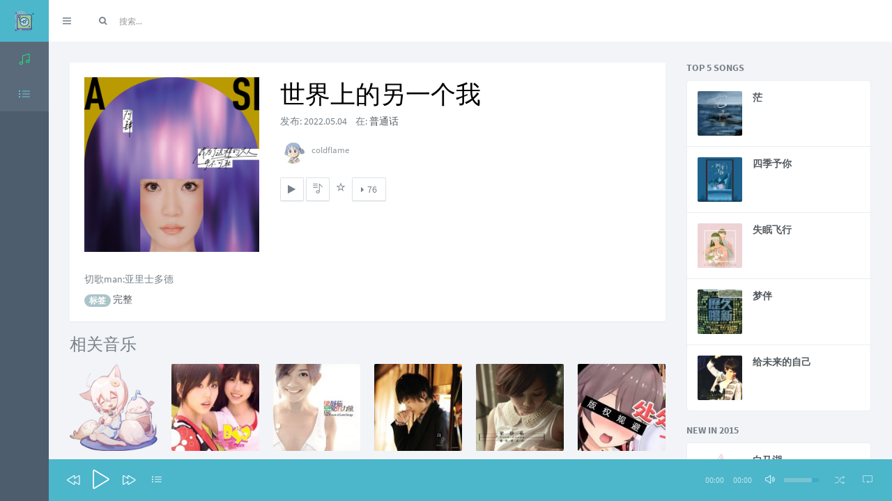

--- FILE ---
content_type: text/html; charset=UTF-8
request_url: https://m.xuehusang.cn/music/%E4%B8%96%E7%95%8C%E4%B8%8A%E7%9A%84%E5%8F%A6%E4%B8%80%E4%B8%AA%E6%88%91/
body_size: 16666
content:
<!DOCTYPE html>
<html lang="zh-CN" class="app">
<head>
<meta charset="UTF-8">
<meta name="viewport" content="width=device-width, initial-scale=1">
<link rel="profile" href="http://gmpg.org/xfn/11">
<link rel="pingback" href="https://m.xuehusang.cn/xmlrpc.php">

<title>世界上的另一个我 &#8211; 狐切</title>
<meta name='robots' content='max-image-preview:large' />
<link rel="alternate" type="application/rss+xml" title="狐切 &raquo; Feed" href="https://m.xuehusang.cn/feed/" />
<link rel="alternate" type="application/rss+xml" title="狐切 &raquo; 评论Feed" href="https://m.xuehusang.cn/comments/feed/" />
<link rel="alternate" type="application/rss+xml" title="狐切 &raquo; 世界上的另一个我评论Feed" href="https://m.xuehusang.cn/music/%e4%b8%96%e7%95%8c%e4%b8%8a%e7%9a%84%e5%8f%a6%e4%b8%80%e4%b8%aa%e6%88%91/feed/" />
<script type="text/javascript">
window._wpemojiSettings = {"baseUrl":"https:\/\/s.w.org\/images\/core\/emoji\/14.0.0\/72x72\/","ext":".png","svgUrl":"https:\/\/s.w.org\/images\/core\/emoji\/14.0.0\/svg\/","svgExt":".svg","source":{"concatemoji":"https:\/\/m.xuehusang.cn\/wp-includes\/js\/wp-emoji-release.min.js?ver=6.3.5"}};
/*! This file is auto-generated */
!function(i,n){var o,s,e;function c(e){try{var t={supportTests:e,timestamp:(new Date).valueOf()};sessionStorage.setItem(o,JSON.stringify(t))}catch(e){}}function p(e,t,n){e.clearRect(0,0,e.canvas.width,e.canvas.height),e.fillText(t,0,0);var t=new Uint32Array(e.getImageData(0,0,e.canvas.width,e.canvas.height).data),r=(e.clearRect(0,0,e.canvas.width,e.canvas.height),e.fillText(n,0,0),new Uint32Array(e.getImageData(0,0,e.canvas.width,e.canvas.height).data));return t.every(function(e,t){return e===r[t]})}function u(e,t,n){switch(t){case"flag":return n(e,"\ud83c\udff3\ufe0f\u200d\u26a7\ufe0f","\ud83c\udff3\ufe0f\u200b\u26a7\ufe0f")?!1:!n(e,"\ud83c\uddfa\ud83c\uddf3","\ud83c\uddfa\u200b\ud83c\uddf3")&&!n(e,"\ud83c\udff4\udb40\udc67\udb40\udc62\udb40\udc65\udb40\udc6e\udb40\udc67\udb40\udc7f","\ud83c\udff4\u200b\udb40\udc67\u200b\udb40\udc62\u200b\udb40\udc65\u200b\udb40\udc6e\u200b\udb40\udc67\u200b\udb40\udc7f");case"emoji":return!n(e,"\ud83e\udef1\ud83c\udffb\u200d\ud83e\udef2\ud83c\udfff","\ud83e\udef1\ud83c\udffb\u200b\ud83e\udef2\ud83c\udfff")}return!1}function f(e,t,n){var r="undefined"!=typeof WorkerGlobalScope&&self instanceof WorkerGlobalScope?new OffscreenCanvas(300,150):i.createElement("canvas"),a=r.getContext("2d",{willReadFrequently:!0}),o=(a.textBaseline="top",a.font="600 32px Arial",{});return e.forEach(function(e){o[e]=t(a,e,n)}),o}function t(e){var t=i.createElement("script");t.src=e,t.defer=!0,i.head.appendChild(t)}"undefined"!=typeof Promise&&(o="wpEmojiSettingsSupports",s=["flag","emoji"],n.supports={everything:!0,everythingExceptFlag:!0},e=new Promise(function(e){i.addEventListener("DOMContentLoaded",e,{once:!0})}),new Promise(function(t){var n=function(){try{var e=JSON.parse(sessionStorage.getItem(o));if("object"==typeof e&&"number"==typeof e.timestamp&&(new Date).valueOf()<e.timestamp+604800&&"object"==typeof e.supportTests)return e.supportTests}catch(e){}return null}();if(!n){if("undefined"!=typeof Worker&&"undefined"!=typeof OffscreenCanvas&&"undefined"!=typeof URL&&URL.createObjectURL&&"undefined"!=typeof Blob)try{var e="postMessage("+f.toString()+"("+[JSON.stringify(s),u.toString(),p.toString()].join(",")+"));",r=new Blob([e],{type:"text/javascript"}),a=new Worker(URL.createObjectURL(r),{name:"wpTestEmojiSupports"});return void(a.onmessage=function(e){c(n=e.data),a.terminate(),t(n)})}catch(e){}c(n=f(s,u,p))}t(n)}).then(function(e){for(var t in e)n.supports[t]=e[t],n.supports.everything=n.supports.everything&&n.supports[t],"flag"!==t&&(n.supports.everythingExceptFlag=n.supports.everythingExceptFlag&&n.supports[t]);n.supports.everythingExceptFlag=n.supports.everythingExceptFlag&&!n.supports.flag,n.DOMReady=!1,n.readyCallback=function(){n.DOMReady=!0}}).then(function(){return e}).then(function(){var e;n.supports.everything||(n.readyCallback(),(e=n.source||{}).concatemoji?t(e.concatemoji):e.wpemoji&&e.twemoji&&(t(e.twemoji),t(e.wpemoji)))}))}((window,document),window._wpemojiSettings);
</script>
<style type="text/css">
img.wp-smiley,
img.emoji {
	display: inline !important;
	border: none !important;
	box-shadow: none !important;
	height: 1em !important;
	width: 1em !important;
	margin: 0 0.07em !important;
	vertical-align: -0.1em !important;
	background: none !important;
	padding: 0 !important;
}
</style>
	<link rel='stylesheet' id='dashicons-css' href='https://m.xuehusang.cn/wp-includes/css/dashicons.min.css?ver=6.3.5' type='text/css' media='all' />
<link rel='stylesheet' id='editor-buttons-css' href='https://m.xuehusang.cn/wp-includes/css/editor.min.css?ver=6.3.5' type='text/css' media='all' />
<link rel='stylesheet' id='wp-block-library-css' href='https://m.xuehusang.cn/wp-includes/css/dist/block-library/style.min.css?ver=6.3.5' type='text/css' media='all' />
<link rel='stylesheet' id='bp-login-form-block-css' href='https://m.xuehusang.cn/wp-content/plugins/buddypress/bp-core/css/blocks/login-form.min.css?ver=10.2.0' type='text/css' media='all' />
<link rel='stylesheet' id='bp-member-block-css' href='https://m.xuehusang.cn/wp-content/plugins/buddypress/bp-members/css/blocks/member.min.css?ver=10.2.0' type='text/css' media='all' />
<link rel='stylesheet' id='bp-members-block-css' href='https://m.xuehusang.cn/wp-content/plugins/buddypress/bp-members/css/blocks/members.min.css?ver=10.2.0' type='text/css' media='all' />
<link rel='stylesheet' id='bp-dynamic-members-block-css' href='https://m.xuehusang.cn/wp-content/plugins/buddypress/bp-members/css/blocks/dynamic-members.min.css?ver=10.2.0' type='text/css' media='all' />
<link rel='stylesheet' id='bp-latest-activities-block-css' href='https://m.xuehusang.cn/wp-content/plugins/buddypress/bp-activity/css/blocks/latest-activities.min.css?ver=10.2.0' type='text/css' media='all' />
<link rel='stylesheet' id='bp-friends-block-css' href='https://m.xuehusang.cn/wp-content/plugins/buddypress/bp-friends/css/blocks/friends.min.css?ver=10.2.0' type='text/css' media='all' />
<link rel='stylesheet' id='bp-group-block-css' href='https://m.xuehusang.cn/wp-content/plugins/buddypress/bp-groups/css/blocks/group.min.css?ver=10.2.0' type='text/css' media='all' />
<link rel='stylesheet' id='bp-groups-block-css' href='https://m.xuehusang.cn/wp-content/plugins/buddypress/bp-groups/css/blocks/groups.min.css?ver=10.2.0' type='text/css' media='all' />
<link rel='stylesheet' id='bp-dynamic-groups-block-css' href='https://m.xuehusang.cn/wp-content/plugins/buddypress/bp-groups/css/blocks/dynamic-groups.min.css?ver=10.2.0' type='text/css' media='all' />
<link rel='stylesheet' id='bp-sitewide-notices-block-css' href='https://m.xuehusang.cn/wp-content/plugins/buddypress/bp-messages/css/blocks/sitewide-notices.min.css?ver=10.2.0' type='text/css' media='all' />
<style id='classic-theme-styles-inline-css' type='text/css'>
/*! This file is auto-generated */
.wp-block-button__link{color:#fff;background-color:#32373c;border-radius:9999px;box-shadow:none;text-decoration:none;padding:calc(.667em + 2px) calc(1.333em + 2px);font-size:1.125em}.wp-block-file__button{background:#32373c;color:#fff;text-decoration:none}
</style>
<style id='global-styles-inline-css' type='text/css'>
body{--wp--preset--color--black: #000000;--wp--preset--color--cyan-bluish-gray: #abb8c3;--wp--preset--color--white: #ffffff;--wp--preset--color--pale-pink: #f78da7;--wp--preset--color--vivid-red: #cf2e2e;--wp--preset--color--luminous-vivid-orange: #ff6900;--wp--preset--color--luminous-vivid-amber: #fcb900;--wp--preset--color--light-green-cyan: #7bdcb5;--wp--preset--color--vivid-green-cyan: #00d084;--wp--preset--color--pale-cyan-blue: #8ed1fc;--wp--preset--color--vivid-cyan-blue: #0693e3;--wp--preset--color--vivid-purple: #9b51e0;--wp--preset--gradient--vivid-cyan-blue-to-vivid-purple: linear-gradient(135deg,rgba(6,147,227,1) 0%,rgb(155,81,224) 100%);--wp--preset--gradient--light-green-cyan-to-vivid-green-cyan: linear-gradient(135deg,rgb(122,220,180) 0%,rgb(0,208,130) 100%);--wp--preset--gradient--luminous-vivid-amber-to-luminous-vivid-orange: linear-gradient(135deg,rgba(252,185,0,1) 0%,rgba(255,105,0,1) 100%);--wp--preset--gradient--luminous-vivid-orange-to-vivid-red: linear-gradient(135deg,rgba(255,105,0,1) 0%,rgb(207,46,46) 100%);--wp--preset--gradient--very-light-gray-to-cyan-bluish-gray: linear-gradient(135deg,rgb(238,238,238) 0%,rgb(169,184,195) 100%);--wp--preset--gradient--cool-to-warm-spectrum: linear-gradient(135deg,rgb(74,234,220) 0%,rgb(151,120,209) 20%,rgb(207,42,186) 40%,rgb(238,44,130) 60%,rgb(251,105,98) 80%,rgb(254,248,76) 100%);--wp--preset--gradient--blush-light-purple: linear-gradient(135deg,rgb(255,206,236) 0%,rgb(152,150,240) 100%);--wp--preset--gradient--blush-bordeaux: linear-gradient(135deg,rgb(254,205,165) 0%,rgb(254,45,45) 50%,rgb(107,0,62) 100%);--wp--preset--gradient--luminous-dusk: linear-gradient(135deg,rgb(255,203,112) 0%,rgb(199,81,192) 50%,rgb(65,88,208) 100%);--wp--preset--gradient--pale-ocean: linear-gradient(135deg,rgb(255,245,203) 0%,rgb(182,227,212) 50%,rgb(51,167,181) 100%);--wp--preset--gradient--electric-grass: linear-gradient(135deg,rgb(202,248,128) 0%,rgb(113,206,126) 100%);--wp--preset--gradient--midnight: linear-gradient(135deg,rgb(2,3,129) 0%,rgb(40,116,252) 100%);--wp--preset--font-size--small: 13px;--wp--preset--font-size--medium: 20px;--wp--preset--font-size--large: 36px;--wp--preset--font-size--x-large: 42px;--wp--preset--spacing--20: 0.44rem;--wp--preset--spacing--30: 0.67rem;--wp--preset--spacing--40: 1rem;--wp--preset--spacing--50: 1.5rem;--wp--preset--spacing--60: 2.25rem;--wp--preset--spacing--70: 3.38rem;--wp--preset--spacing--80: 5.06rem;--wp--preset--shadow--natural: 6px 6px 9px rgba(0, 0, 0, 0.2);--wp--preset--shadow--deep: 12px 12px 50px rgba(0, 0, 0, 0.4);--wp--preset--shadow--sharp: 6px 6px 0px rgba(0, 0, 0, 0.2);--wp--preset--shadow--outlined: 6px 6px 0px -3px rgba(255, 255, 255, 1), 6px 6px rgba(0, 0, 0, 1);--wp--preset--shadow--crisp: 6px 6px 0px rgba(0, 0, 0, 1);}:where(.is-layout-flex){gap: 0.5em;}:where(.is-layout-grid){gap: 0.5em;}body .is-layout-flow > .alignleft{float: left;margin-inline-start: 0;margin-inline-end: 2em;}body .is-layout-flow > .alignright{float: right;margin-inline-start: 2em;margin-inline-end: 0;}body .is-layout-flow > .aligncenter{margin-left: auto !important;margin-right: auto !important;}body .is-layout-constrained > .alignleft{float: left;margin-inline-start: 0;margin-inline-end: 2em;}body .is-layout-constrained > .alignright{float: right;margin-inline-start: 2em;margin-inline-end: 0;}body .is-layout-constrained > .aligncenter{margin-left: auto !important;margin-right: auto !important;}body .is-layout-constrained > :where(:not(.alignleft):not(.alignright):not(.alignfull)){max-width: var(--wp--style--global--content-size);margin-left: auto !important;margin-right: auto !important;}body .is-layout-constrained > .alignwide{max-width: var(--wp--style--global--wide-size);}body .is-layout-flex{display: flex;}body .is-layout-flex{flex-wrap: wrap;align-items: center;}body .is-layout-flex > *{margin: 0;}body .is-layout-grid{display: grid;}body .is-layout-grid > *{margin: 0;}:where(.wp-block-columns.is-layout-flex){gap: 2em;}:where(.wp-block-columns.is-layout-grid){gap: 2em;}:where(.wp-block-post-template.is-layout-flex){gap: 1.25em;}:where(.wp-block-post-template.is-layout-grid){gap: 1.25em;}.has-black-color{color: var(--wp--preset--color--black) !important;}.has-cyan-bluish-gray-color{color: var(--wp--preset--color--cyan-bluish-gray) !important;}.has-white-color{color: var(--wp--preset--color--white) !important;}.has-pale-pink-color{color: var(--wp--preset--color--pale-pink) !important;}.has-vivid-red-color{color: var(--wp--preset--color--vivid-red) !important;}.has-luminous-vivid-orange-color{color: var(--wp--preset--color--luminous-vivid-orange) !important;}.has-luminous-vivid-amber-color{color: var(--wp--preset--color--luminous-vivid-amber) !important;}.has-light-green-cyan-color{color: var(--wp--preset--color--light-green-cyan) !important;}.has-vivid-green-cyan-color{color: var(--wp--preset--color--vivid-green-cyan) !important;}.has-pale-cyan-blue-color{color: var(--wp--preset--color--pale-cyan-blue) !important;}.has-vivid-cyan-blue-color{color: var(--wp--preset--color--vivid-cyan-blue) !important;}.has-vivid-purple-color{color: var(--wp--preset--color--vivid-purple) !important;}.has-black-background-color{background-color: var(--wp--preset--color--black) !important;}.has-cyan-bluish-gray-background-color{background-color: var(--wp--preset--color--cyan-bluish-gray) !important;}.has-white-background-color{background-color: var(--wp--preset--color--white) !important;}.has-pale-pink-background-color{background-color: var(--wp--preset--color--pale-pink) !important;}.has-vivid-red-background-color{background-color: var(--wp--preset--color--vivid-red) !important;}.has-luminous-vivid-orange-background-color{background-color: var(--wp--preset--color--luminous-vivid-orange) !important;}.has-luminous-vivid-amber-background-color{background-color: var(--wp--preset--color--luminous-vivid-amber) !important;}.has-light-green-cyan-background-color{background-color: var(--wp--preset--color--light-green-cyan) !important;}.has-vivid-green-cyan-background-color{background-color: var(--wp--preset--color--vivid-green-cyan) !important;}.has-pale-cyan-blue-background-color{background-color: var(--wp--preset--color--pale-cyan-blue) !important;}.has-vivid-cyan-blue-background-color{background-color: var(--wp--preset--color--vivid-cyan-blue) !important;}.has-vivid-purple-background-color{background-color: var(--wp--preset--color--vivid-purple) !important;}.has-black-border-color{border-color: var(--wp--preset--color--black) !important;}.has-cyan-bluish-gray-border-color{border-color: var(--wp--preset--color--cyan-bluish-gray) !important;}.has-white-border-color{border-color: var(--wp--preset--color--white) !important;}.has-pale-pink-border-color{border-color: var(--wp--preset--color--pale-pink) !important;}.has-vivid-red-border-color{border-color: var(--wp--preset--color--vivid-red) !important;}.has-luminous-vivid-orange-border-color{border-color: var(--wp--preset--color--luminous-vivid-orange) !important;}.has-luminous-vivid-amber-border-color{border-color: var(--wp--preset--color--luminous-vivid-amber) !important;}.has-light-green-cyan-border-color{border-color: var(--wp--preset--color--light-green-cyan) !important;}.has-vivid-green-cyan-border-color{border-color: var(--wp--preset--color--vivid-green-cyan) !important;}.has-pale-cyan-blue-border-color{border-color: var(--wp--preset--color--pale-cyan-blue) !important;}.has-vivid-cyan-blue-border-color{border-color: var(--wp--preset--color--vivid-cyan-blue) !important;}.has-vivid-purple-border-color{border-color: var(--wp--preset--color--vivid-purple) !important;}.has-vivid-cyan-blue-to-vivid-purple-gradient-background{background: var(--wp--preset--gradient--vivid-cyan-blue-to-vivid-purple) !important;}.has-light-green-cyan-to-vivid-green-cyan-gradient-background{background: var(--wp--preset--gradient--light-green-cyan-to-vivid-green-cyan) !important;}.has-luminous-vivid-amber-to-luminous-vivid-orange-gradient-background{background: var(--wp--preset--gradient--luminous-vivid-amber-to-luminous-vivid-orange) !important;}.has-luminous-vivid-orange-to-vivid-red-gradient-background{background: var(--wp--preset--gradient--luminous-vivid-orange-to-vivid-red) !important;}.has-very-light-gray-to-cyan-bluish-gray-gradient-background{background: var(--wp--preset--gradient--very-light-gray-to-cyan-bluish-gray) !important;}.has-cool-to-warm-spectrum-gradient-background{background: var(--wp--preset--gradient--cool-to-warm-spectrum) !important;}.has-blush-light-purple-gradient-background{background: var(--wp--preset--gradient--blush-light-purple) !important;}.has-blush-bordeaux-gradient-background{background: var(--wp--preset--gradient--blush-bordeaux) !important;}.has-luminous-dusk-gradient-background{background: var(--wp--preset--gradient--luminous-dusk) !important;}.has-pale-ocean-gradient-background{background: var(--wp--preset--gradient--pale-ocean) !important;}.has-electric-grass-gradient-background{background: var(--wp--preset--gradient--electric-grass) !important;}.has-midnight-gradient-background{background: var(--wp--preset--gradient--midnight) !important;}.has-small-font-size{font-size: var(--wp--preset--font-size--small) !important;}.has-medium-font-size{font-size: var(--wp--preset--font-size--medium) !important;}.has-large-font-size{font-size: var(--wp--preset--font-size--large) !important;}.has-x-large-font-size{font-size: var(--wp--preset--font-size--x-large) !important;}
.wp-block-navigation a:where(:not(.wp-element-button)){color: inherit;}
:where(.wp-block-post-template.is-layout-flex){gap: 1.25em;}:where(.wp-block-post-template.is-layout-grid){gap: 1.25em;}
:where(.wp-block-columns.is-layout-flex){gap: 2em;}:where(.wp-block-columns.is-layout-grid){gap: 2em;}
.wp-block-pullquote{font-size: 1.5em;line-height: 1.6;}
</style>
<link rel='stylesheet' id='bp-legacy-css-css' href='https://m.xuehusang.cn/wp-content/plugins/buddypress/bp-templates/bp-legacy/css/buddypress.min.css?ver=10.2.0' type='text/css' media='screen' />
<link rel='stylesheet' id='edd-styles-css' href='https://m.xuehusang.cn/wp-content/plugins/easy-digital-downloads/templates/edd.min.css?ver=2.11.6' type='text/css' media='all' />
<link rel='stylesheet' id='musik-style-css' href='https://m.xuehusang.cn/wp-content/themes/musiks/style.css?ver=6.3.5' type='text/css' media='all' />
<link rel='stylesheet' id='animate-css' href='https://m.xuehusang.cn/wp-content/themes/musiks/assets/css/animate.css?ver=6.3.5' type='text/css' media='all' />
<link rel='stylesheet' id='font-awesome-css' href='https://m.xuehusang.cn/wp-content/themes/musiks/assets/css/font-awesome.min.css?ver=6.3.5' type='text/css' media='all' />
<link rel='stylesheet' id='simple-line-icons-css' href='https://m.xuehusang.cn/wp-content/themes/musiks/assets/css/simple-line-icons.css?ver=6.3.5' type='text/css' media='all' />
<link rel='stylesheet' id='bootstrap-css' href='https://m.xuehusang.cn/wp-content/themes/musiks/assets/css/bootstrap.css?ver=6.3.5' type='text/css' media='all' />
<link rel='stylesheet' id='app-css' href='https://m.xuehusang.cn/wp-content/themes/musiks/assets/css/app.css?ver=6.3.5' type='text/css' media='all' />
<link rel='stylesheet' id='font-css' href='https://m.xuehusang.cn/wp-content/themes/musiks/assets/css/font.css?ver=6.3.5' type='text/css' media='all' />
<link rel='stylesheet' id='jplayer-css' href='https://m.xuehusang.cn/wp-content/themes/musiks/assets/js/jPlayer/jplayer.flat.css?ver=6.3.5' type='text/css' media='all' />
<link rel='stylesheet' id='mediaelement-css' href='https://m.xuehusang.cn/wp-includes/js/mediaelement/mediaelementplayer-legacy.min.css?ver=4.2.17' type='text/css' media='all' />
<link rel='stylesheet' id='wp-mediaelement-css' href='https://m.xuehusang.cn/wp-includes/js/mediaelement/wp-mediaelement.min.css?ver=6.3.5' type='text/css' media='all' />
<link rel='stylesheet' id='nprogress-css' href='https://m.xuehusang.cn/wp-content/themes/musiks/assets/js/nprogress/nprogress.css?ver=6.3.5' type='text/css' media='all' />
<link rel='stylesheet' id='simple-favorites-css' href='https://m.xuehusang.cn/wp-content/plugins/favorites/assets/css/favorites.css?ver=2.3.2' type='text/css' media='all' />
<script type='text/javascript' src='https://m.xuehusang.cn/wp-includes/js/jquery/jquery.min.js?ver=3.7.0' id='jquery-core-js'></script>
<script type='text/javascript' src='https://m.xuehusang.cn/wp-includes/js/jquery/jquery-migrate.min.js?ver=3.4.1' id='jquery-migrate-js'></script>
<script type='text/javascript' id='bp-confirm-js-extra'>
/* <![CDATA[ */
var BP_Confirm = {"are_you_sure":"\u786e\u5b9a\uff1f"};
/* ]]> */
</script>
<script type='text/javascript' src='https://m.xuehusang.cn/wp-content/plugins/buddypress/bp-core/js/confirm.min.js?ver=10.2.0' id='bp-confirm-js'></script>
<script type='text/javascript' src='https://m.xuehusang.cn/wp-content/plugins/buddypress/bp-core/js/widget-members.min.js?ver=10.2.0' id='bp-widget-members-js'></script>
<script type='text/javascript' src='https://m.xuehusang.cn/wp-content/plugins/buddypress/bp-core/js/jquery-query.min.js?ver=10.2.0' id='bp-jquery-query-js'></script>
<script type='text/javascript' src='https://m.xuehusang.cn/wp-content/plugins/buddypress/bp-core/js/vendor/jquery-cookie.min.js?ver=10.2.0' id='bp-jquery-cookie-js'></script>
<script type='text/javascript' src='https://m.xuehusang.cn/wp-content/plugins/buddypress/bp-core/js/vendor/jquery-scroll-to.min.js?ver=10.2.0' id='bp-jquery-scroll-to-js'></script>
<script type='text/javascript' id='bp-parent-js-js-extra'>
/* <![CDATA[ */
var BP_DTheme = {"accepted":"\u5df2\u63a5\u53d7","close":"\u5173\u95ed","comments":"\u8bc4\u8bba","leave_group_confirm":"\u60a8\u786e\u5b9a\u8981\u9000\u51fa\u6b64\u7fa4\u5417\uff1f","mark_as_fav":"\u6536\u85cf","my_favs":"\u6211\u7684\u6536\u85cf","rejected":"\u5df2\u62d2\u7edd","remove_fav":"\u79fb\u9664\u6536\u85cf","show_all":"\u663e\u793a\u5168\u90e8","show_all_comments":"\u663e\u793a\u6b64\u8bdd\u9898\u6240\u6709\u8bc4\u8bba","show_x_comments":"\u663e\u793a\u6240\u6709\u8bc4\u8bba (%d)","unsaved_changes":"\u60a8\u7684\u8d44\u6599\u66f4\u6539\u5c1a\u672a\u4fdd\u5b58\u3002\u5982\u679c\u79bb\u5f00\u6b64\u9875\u9762\uff0c\u60a8\u7684\u66f4\u6539\u5c06\u4f1a\u4e22\u5931\u3002","view":"\u67e5\u770b","store_filter_settings":""};
/* ]]> */
</script>
<script type='text/javascript' src='https://m.xuehusang.cn/wp-content/themes/musiks/buddypress/js/buddypress.js?ver=10.2.0' id='bp-parent-js-js'></script>
<script type='text/javascript' id='favorites-js-extra'>
/* <![CDATA[ */
var favorites_data = {"ajaxurl":"https:\/\/m.xuehusang.cn\/wp-admin\/admin-ajax.php","nonce":"5f9e4ed30e","favorite":"<i class=\"sf-icon-star-empty\"><\/i>","favorited":"<i class=\"sf-icon-star-full\"><\/i>","includecount":"","indicate_loading":"","loading_text":"Loading","loading_image":"","loading_image_active":"","loading_image_preload":"","cache_enabled":"1","button_options":{"button_type":"custom","custom_colors":false,"box_shadow":false,"include_count":false,"default":{"background_default":false,"border_default":false,"text_default":false,"icon_default":false,"count_default":false},"active":{"background_active":false,"border_active":false,"text_active":false,"icon_active":false,"count_active":false}},"authentication_modal_content":"<p>\u8bf7\u767b\u5f55\u540e\u6dfb\u52a0\u6536\u85cf\u3002<\/p><p><a href=\"#\" data-favorites-modal-close>\u53d6\u6d88\u6b64\u901a\u77e5<\/a><\/p>","authentication_redirect":"","dev_mode":"","logged_in":"","user_id":"0","authentication_redirect_url":"https:\/\/m.xuehusang.cn\/login\/"};
/* ]]> */
</script>
<script type='text/javascript' src='https://m.xuehusang.cn/wp-content/plugins/favorites/assets/js/favorites.min.js?ver=2.3.2' id='favorites-js'></script>
<link rel="https://api.w.org/" href="https://m.xuehusang.cn/wp-json/" /><link rel="EditURI" type="application/rsd+xml" title="RSD" href="https://m.xuehusang.cn/xmlrpc.php?rsd" />
<meta name="generator" content="WordPress 6.3.5" />
<link rel="canonical" href="https://m.xuehusang.cn/music/%e4%b8%96%e7%95%8c%e4%b8%8a%e7%9a%84%e5%8f%a6%e4%b8%80%e4%b8%aa%e6%88%91/" />
<link rel='shortlink' href='https://m.xuehusang.cn/?p=1240' />
<link rel="alternate" type="application/json+oembed" href="https://m.xuehusang.cn/wp-json/oembed/1.0/embed?url=https%3A%2F%2Fm.xuehusang.cn%2Fmusic%2F%25e4%25b8%2596%25e7%2595%258c%25e4%25b8%258a%25e7%259a%2584%25e5%258f%25a6%25e4%25b8%2580%25e4%25b8%25aa%25e6%2588%2591%2F" />
<link rel="alternate" type="text/xml+oembed" href="https://m.xuehusang.cn/wp-json/oembed/1.0/embed?url=https%3A%2F%2Fm.xuehusang.cn%2Fmusic%2F%25e4%25b8%2596%25e7%2595%258c%25e4%25b8%258a%25e7%259a%2584%25e5%258f%25a6%25e4%25b8%2580%25e4%25b8%25aa%25e6%2588%2591%2F&#038;format=xml" />

	<script type="text/javascript">var ajaxurl = 'https://m.xuehusang.cn/wp-admin/admin-ajax.php';</script>

<meta name="generator" content="Easy Digital Downloads v2.11.6" />
<link rel="icon" href="https://m.xuehusang.cn/wp-content/uploads/2022/05/cropped-Record-Player-1-2-32x32.png" sizes="32x32" />
<link rel="icon" href="https://m.xuehusang.cn/wp-content/uploads/2022/05/cropped-Record-Player-1-2-192x192.png" sizes="192x192" />
<link rel="apple-touch-icon" href="https://m.xuehusang.cn/wp-content/uploads/2022/05/cropped-Record-Player-1-2-180x180.png" />
<meta name="msapplication-TileImage" content="https://m.xuehusang.cn/wp-content/uploads/2022/05/cropped-Record-Player-1-2-270x270.png" />
</head>

<body class="bp-legacy download-template-default single single-download postid-1240 no-js">
<section class="vbox">
    <header class="header header-md navbar navbar-fixed-top-xs">
      <div class="navbar-header aside bg-info  nav-xs">
        <a class="btn btn-link visible-xs" data-toggle="class:nav-off-screen,open" data-target="#nav,html">
          <i class="icon-list"></i>
        </a>
        <a href="https://m.xuehusang.cn/" class="navbar-brand text-lt" title="雪狐歌切">
                    		<img src="http://m.xuehusang.cn/wp-content/uploads/2022/05/Record-Player-1-1.png">
          		<span class="hidden-nav-xs m-l-sm">狐切</span>
                  </a>
        <a class="btn btn-link visible-xs" data-toggle="collapse" data-target="#menu">
          <i class="icon-magnifier"></i>
        </a>
      </div>
      <div id="menu" class="collapse navbar-collapse bg-white ">
      		      	  <ul class="nav navbar-nav hidden-xs">
		        <li>
		          <a href="#nav,.navbar-header" data-toggle="class:nav-xs,nav-xs" class="text-muted">
		            <i class="fa fa-bars"></i>
		          </a>
		        </li>
		      </ul>
		  		  		      <form class="navbar-form navbar-left m-t m-l-n-xs" role="search" method="get" action="https://m.xuehusang.cn/">
		        <div class="form-group dropdown" id="ajax-search">
		          <div class="input-group">
		            <span class="input-group-btn">
		              <button type="submit" class="btn btn-sm bg-white btn-icon rounded"><i class="fa fa-search"></i></button>
		            </span>
		            <input type="text" value="" autocomplete="off" class="form-control input-sm no-border rounded" name="s" placeholder="搜索...">
		          </div>
		          <a id="ajax-search-toggle" data-target="#ajax-search" data-toggle="dropdown"></a>
			      <div class="dropdown-menu bg-white">
		        	<div id="ajax-search-loading" class="wrapper text-center"><i class="fa fa-spin icon-refresh"></i></div>
		        	<div id="ajax-search-results" class="list-group">

		        	</div>
			      </div>
		        </div>
		      </form>
	      	      	            </div>
    </header>
    <section>
		<section class="hbox stretch">
	        <!-- .aside -->
	        <aside id="nav" class="hidden-xs bg-dark dk aside hidden-print nav-xs">          
	          <section class="vbox">
	          	<section class=" scrollable hover">
		            <nav class="nav-primary bg hidden-xs"><ul id="menu-%e5%8f%91%e7%8e%b0%e9%9f%b3%e4%b9%90" class="nav"><li class='hidden-nav-xs padder m-t m-b-sm text-xs text-muted'>发现音乐</li><li id="menu-item-998" ><a href="https://m.xuehusang.cn/" class="auto font-bold"><i class="icon icon-music-tone-alt text-success-lter"></i><span>首页</span></a></li>
<li id="menu-item-997" ><a href="https://m.xuehusang.cn/genres/" class="auto font-bold"><i class="icon icon-list text-info-lter"></i><span>语言</span></a></li>
 <li class="m-b hidden-nav-xs"></li></ul></nav>
		            		        </section>
		        	          </section>
	        </aside>
	        <!-- /.aside -->
	        <section id="content">
	        	<a href="javascript:;" class="hide nav-off-screen-block" data-toggle="class:nav-off-screen,open" data-target="#nav,html"></a>
	        	<section class="vbox">
		
			                <section class="w-f-md" id="ajax-container">
    <section class="vbox">
    	<section class="scrollable wrapper-lg">
		  <div class="row">
		    <div class="col-sm-9">
				<div class="panel wrapper-md">
					<div itemscope="" itemtype="http://schema.org/Product">
					    <div class="row">
							<div class="col-sm-4">
															    <img width="300" height="300" src="https://m.xuehusang.cn/wp-content/uploads/edd/2022/05/0Nt48fegVYo7SYo1-wi8tQ_109951166589063810-1-300x300.png" class="m-b img-full wp-post-image" alt="" decoding="async" fetchpriority="high" srcset="https://m.xuehusang.cn/wp-content/uploads/edd/2022/05/0Nt48fegVYo7SYo1-wi8tQ_109951166589063810-1-300x300.png 300w, https://m.xuehusang.cn/wp-content/uploads/edd/2022/05/0Nt48fegVYo7SYo1-wi8tQ_109951166589063810-1-150x150.png 150w, https://m.xuehusang.cn/wp-content/uploads/edd/2022/05/0Nt48fegVYo7SYo1-wi8tQ_109951166589063810-1-350x350.png 350w, https://m.xuehusang.cn/wp-content/uploads/edd/2022/05/0Nt48fegVYo7SYo1-wi8tQ_109951166589063810-1.png 500w" sizes="(max-width: 300px) 100vw, 300px" />															</div>
							<div class="col-sm-8">
								<h1 class="m-t-xs m-b-sm entry-title text-black"><span itemprop="name">世界上的另一个我</span></h1>								<div class="entry-meta clearfix m-b">
								  <span class="m-r">发布: 2022.05.04</span><span class="m-r">在: <a href="https://m.xuehusang.cn/genre/%e6%99%ae%e9%80%9a%e8%af%9d/" rel="tag">普通话</a></span>								</div>
						        <div class="item-author"><a href="https://m.xuehusang.cn/%e4%bc%9a%e5%91%98/coldflame/" class="text-sm text-muted text-ellipsis m-t-xs m-b-xs"><img alt='' src='//cravatar.cn/avatar/63af57834c55f7a72309e9596ae1f439?s=36&#038;r=g&#038;d=mm' srcset='//cravatar.cn/avatar/63af57834c55f7a72309e9596ae1f439?s=36&#038;r=g&#038;d=mm 2x' class='avatar avatar-36 photo' height='36' width='36' loading='lazy' decoding='async'/> coldflame</a></div>								<div class="m-b-sm m-t-md">
																		  <a href="javascript:;" data-id="1240" class="play-me btn btn-default btn-icon">
									    <i class="fa fa-play text"></i>
									    <i class="fa fa-pause text-active"></i>
									  </a>
																		<a href="javascript:;" data-c-id="1240" data-toggle="tooltip" title="加入播放列表" class="playlist-me btn btn-default btn-icon">
									    <i class="icon-playlist"></i>
									</a>
								  <button class="simplefavorite-button" data-postid="1240" data-siteid="1" data-groupid="1" data-favoritecount="0" style=""><i class="sf-icon-star-empty"></i></button><a> </a><span class="btn btn-default"><i class="fa fa-caret-right text-xs m-r-xs"></i>76</span>								</div>
                                <!--分享-->
                
                        <div id="share_box" class="bdsharebuttonbox" data-tag="share_2">
                                <a href="#" class="bds bds_tsina" data-cmd="tsina" title="分享到新浪微博"></a>
                                <a href="#" class="bds bds_qzone" data-cmd="qzone" title="分享到QQ空间"></a>
                                <a href="#" class="bds bds_douban" data-cmd="douban" title="分享到豆瓣网"></a>
                                <a href="#" class="bds bds_renren" data-cmd="renren" title="分享到人人网"></a>
                                <a href="#" class="bds bds_weixin" data-cmd="weixin" title="分享到微信"></a>
                                <a href="#" class="bds bds_tqq" data-cmd="tqq" title="分享到腾讯微博"></a>
                                <a href="#" class="bds bds_more" data-cmd="more"></a>


<script>
        window._bd_share_config = {
                common : {
                        bdText : '世界上的另一个我',        
                        bdDesc : '切歌man:亚里士多德',        
                        bdUrl : 'https://m.xuehusang.cn/music/%e4%b8%96%e7%95%8c%e4%b8%8a%e7%9a%84%e5%8f%a6%e4%b8%80%e4%b8%aa%e6%88%91/',         
                        bdPic : 'https://m.xuehusang.cn/wp-content/uploads/edd/2022/05/0Nt48fegVYo7SYo1-wi8tQ_109951166589063810-1.png'
                },
                share : [{
                        "bdSize" : 32
                }]
        }
        with(document)0[(getElementsByTagName('head')[0]||body).appendChild(createElement('script')).src='http://bdimg.share.baidu.com/static/api/js/share.js?cdnversion='+~(-new Date()/36e5)];
</script>
                        
                        </div>

                <!--分享-->
								<div class="m-b-lg clearfix">
																								        </div>
							</div>
					    </div>
					</div>
					<div class="m-t">
						<p>切歌man:亚里士多德</p>
						<div><span class="badge text-u-c">标签</span> <a href="https://m.xuehusang.cn/music/tag/%e5%ae%8c%e6%95%b4/" rel="tag">完整</a></div>					</div>
				</div>
		        
			    <div>
			    	<div class="widget widget_music_post_widget"><h3 class="m-b">相关音乐</h3><div class="row row-sm">          <div class="col-xs-6 col-sm-4 col-md-3 col-lg-2">              <article id="post-1260" class="item post-1260 type-download status-publish has-post-thumbnail hentry download_category-74 download_tag-79 odd edd-download edd-download-cat-%e6%99%ae%e9%80%9a%e8%af%9d edd-download-tag-%e5%ae%8c%e6%95%b4">
    <div class="pos-rlt">
        
                <div class="item-overlay opacity r bg-black">
            <div class="center text-center m-t-n">
              <a href="javascript:;" data-id="1260" class="play-me">
                <i class="icon-control-play i-2x text"></i>
                <i class="icon-control-pause i-2x text-active"></i>
              </a>
            </div>
        </div>
        
        <div class="item-overlay bottom">
            <div class="bottom m-l-sm m-b-sm m-r-sm">
                                        </div>
        </div>
        <a href="https://m.xuehusang.cn/music/%e7%99%bd%e9%a9%ac%e6%b9%96/" data-pjax title="白马湖">
                            <img width="150" height="150" src="https://m.xuehusang.cn/wp-content/uploads/edd/2022/05/m1-150x150.png" class="r img-full wp-post-image" alt="" decoding="async" srcset="https://m.xuehusang.cn/wp-content/uploads/edd/2022/05/m1-150x150.png 150w, https://m.xuehusang.cn/wp-content/uploads/edd/2022/05/m1-300x300.png 300w, https://m.xuehusang.cn/wp-content/uploads/edd/2022/05/m1-768x768.png 768w, https://m.xuehusang.cn/wp-content/uploads/edd/2022/05/m1-350x350.png 350w, https://m.xuehusang.cn/wp-content/uploads/edd/2022/05/m1.png 976w" sizes="(max-width: 150px) 100vw, 150px" />                    </a>
    </div>

    <div class="m-t-sm m-b-lg">
            <div class="item-desc">
        <a href="https://m.xuehusang.cn/music/%e7%99%bd%e9%a9%ac%e6%b9%96/" data-pjax title="白马湖" class="text-ellipsis">白马湖</a>
              </div>
    </div>
</article>
          </div>          <div class="col-xs-6 col-sm-4 col-md-3 col-lg-2">              <article id="post-1256" class="item post-1256 type-download status-publish has-post-thumbnail hentry download_category-74 download_tag-79 even edd-download edd-download-cat-%e6%99%ae%e9%80%9a%e8%af%9d edd-download-tag-%e5%ae%8c%e6%95%b4">
    <div class="pos-rlt">
        
                <div class="item-overlay opacity r bg-black">
            <div class="center text-center m-t-n">
              <a href="javascript:;" data-id="1256" class="play-me">
                <i class="icon-control-play i-2x text"></i>
                <i class="icon-control-pause i-2x text-active"></i>
              </a>
            </div>
        </div>
        
        <div class="item-overlay bottom">
            <div class="bottom m-l-sm m-b-sm m-r-sm">
                                        </div>
        </div>
        <a href="https://m.xuehusang.cn/music/%e7%88%b1%e4%b8%ab%e7%88%b1%e4%b8%ab/" data-pjax title="爱丫爱丫">
                            <img width="150" height="150" src="https://m.xuehusang.cn/wp-content/uploads/edd/2022/05/19196373509643886-150x150.jpg" class="r img-full wp-post-image" alt="" decoding="async" srcset="https://m.xuehusang.cn/wp-content/uploads/edd/2022/05/19196373509643886-150x150.jpg 150w, https://m.xuehusang.cn/wp-content/uploads/edd/2022/05/19196373509643886-300x300.jpg 300w, https://m.xuehusang.cn/wp-content/uploads/edd/2022/05/19196373509643886-350x350.jpg 350w, https://m.xuehusang.cn/wp-content/uploads/edd/2022/05/19196373509643886.jpg 500w" sizes="(max-width: 150px) 100vw, 150px" />                    </a>
    </div>

    <div class="m-t-sm m-b-lg">
            <div class="item-desc">
        <a href="https://m.xuehusang.cn/music/%e7%88%b1%e4%b8%ab%e7%88%b1%e4%b8%ab/" data-pjax title="爱丫爱丫" class="text-ellipsis">爱丫爱丫</a>
              </div>
    </div>
</article>
          </div>          <div class="col-xs-6 col-sm-4 col-md-3 col-lg-2">              <article id="post-1253" class="item post-1253 type-download status-publish has-post-thumbnail hentry download_category-74 download_tag-79 odd edd-download edd-download-cat-%e6%99%ae%e9%80%9a%e8%af%9d edd-download-tag-%e5%ae%8c%e6%95%b4">
    <div class="pos-rlt">
        
                <div class="item-overlay opacity r bg-black">
            <div class="center text-center m-t-n">
              <a href="javascript:;" data-id="1253" class="play-me">
                <i class="icon-control-play i-2x text"></i>
                <i class="icon-control-pause i-2x text-active"></i>
              </a>
            </div>
        </div>
        
        <div class="item-overlay bottom">
            <div class="bottom m-l-sm m-b-sm m-r-sm">
                                        </div>
        </div>
        <a href="https://m.xuehusang.cn/music/%e5%88%86%e6%89%8b%e5%bf%ab%e4%b9%90-2/" data-pjax title="分手快乐">
                            <img width="150" height="150" src="https://m.xuehusang.cn/wp-content/uploads/edd/2022/05/109951163240601196-150x150.jpg" class="r img-full wp-post-image" alt="" decoding="async" loading="lazy" srcset="https://m.xuehusang.cn/wp-content/uploads/edd/2022/05/109951163240601196-150x150.jpg 150w, https://m.xuehusang.cn/wp-content/uploads/edd/2022/05/109951163240601196-300x300.jpg 300w, https://m.xuehusang.cn/wp-content/uploads/edd/2022/05/109951163240601196-1024x1024.jpg 1024w, https://m.xuehusang.cn/wp-content/uploads/edd/2022/05/109951163240601196-768x768.jpg 768w, https://m.xuehusang.cn/wp-content/uploads/edd/2022/05/109951163240601196-350x350.jpg 350w, https://m.xuehusang.cn/wp-content/uploads/edd/2022/05/109951163240601196-e1651495245280.jpg 500w" sizes="(max-width: 150px) 100vw, 150px" />                    </a>
    </div>

    <div class="m-t-sm m-b-lg">
            <div class="item-desc">
        <a href="https://m.xuehusang.cn/music/%e5%88%86%e6%89%8b%e5%bf%ab%e4%b9%90-2/" data-pjax title="分手快乐" class="text-ellipsis">分手快乐</a>
              </div>
    </div>
</article>
          </div>          <div class="col-xs-6 col-sm-4 col-md-3 col-lg-2">              <article id="post-1250" class="item post-1250 type-download status-publish has-post-thumbnail hentry download_category-74 download_tag-79 even edd-download edd-download-cat-%e6%99%ae%e9%80%9a%e8%af%9d edd-download-tag-%e5%ae%8c%e6%95%b4">
    <div class="pos-rlt">
        
                <div class="item-overlay opacity r bg-black">
            <div class="center text-center m-t-n">
              <a href="javascript:;" data-id="1250" class="play-me">
                <i class="icon-control-play i-2x text"></i>
                <i class="icon-control-pause i-2x text-active"></i>
              </a>
            </div>
        </div>
        
        <div class="item-overlay bottom">
            <div class="bottom m-l-sm m-b-sm m-r-sm">
                                        </div>
        </div>
        <a href="https://m.xuehusang.cn/music/%e6%9c%89%e4%bd%95%e4%b8%8d%e5%8f%af-2/" data-pjax title="有何不可">
                            <img width="150" height="150" src="https://m.xuehusang.cn/wp-content/uploads/edd/2022/05/109951166118671647-150x150.jpg" class="r img-full wp-post-image" alt="" decoding="async" loading="lazy" srcset="https://m.xuehusang.cn/wp-content/uploads/edd/2022/05/109951166118671647-150x150.jpg 150w, https://m.xuehusang.cn/wp-content/uploads/edd/2022/05/109951166118671647-300x300.jpg 300w, https://m.xuehusang.cn/wp-content/uploads/edd/2022/05/109951166118671647-768x768.jpg 768w, https://m.xuehusang.cn/wp-content/uploads/edd/2022/05/109951166118671647-350x350.jpg 350w, https://m.xuehusang.cn/wp-content/uploads/edd/2022/05/109951166118671647.jpg 1024w" sizes="(max-width: 150px) 100vw, 150px" />                    </a>
    </div>

    <div class="m-t-sm m-b-lg">
            <div class="item-desc">
        <a href="https://m.xuehusang.cn/music/%e6%9c%89%e4%bd%95%e4%b8%8d%e5%8f%af-2/" data-pjax title="有何不可" class="text-ellipsis">有何不可</a>
              </div>
    </div>
</article>
          </div>          <div class="col-xs-6 col-sm-4 col-md-3 col-lg-2">              <article id="post-1247" class="item post-1247 type-download status-publish has-post-thumbnail hentry download_category-74 download_tag-79 odd edd-download edd-download-cat-%e6%99%ae%e9%80%9a%e8%af%9d edd-download-tag-%e5%ae%8c%e6%95%b4">
    <div class="pos-rlt">
        
                <div class="item-overlay opacity r bg-black">
            <div class="center text-center m-t-n">
              <a href="javascript:;" data-id="1247" class="play-me">
                <i class="icon-control-play i-2x text"></i>
                <i class="icon-control-pause i-2x text-active"></i>
              </a>
            </div>
        </div>
        
        <div class="item-overlay bottom">
            <div class="bottom m-l-sm m-b-sm m-r-sm">
                                        </div>
        </div>
        <a href="https://m.xuehusang.cn/music/%e7%88%b1%e4%b9%85%e8%a7%81%e4%ba%ba%e5%bf%83-2/" data-pjax title="爱久见人心">
                            <img width="150" height="150" src="https://m.xuehusang.cn/wp-content/uploads/edd/2022/05/beFJwfRfVPGU8jYM7LQCSw_109951164485327436-150x150.png" class="r img-full wp-post-image" alt="" decoding="async" loading="lazy" srcset="https://m.xuehusang.cn/wp-content/uploads/edd/2022/05/beFJwfRfVPGU8jYM7LQCSw_109951164485327436-150x150.png 150w, https://m.xuehusang.cn/wp-content/uploads/edd/2022/05/beFJwfRfVPGU8jYM7LQCSw_109951164485327436-300x300.png 300w, https://m.xuehusang.cn/wp-content/uploads/edd/2022/05/beFJwfRfVPGU8jYM7LQCSw_109951164485327436-768x768.png 768w, https://m.xuehusang.cn/wp-content/uploads/edd/2022/05/beFJwfRfVPGU8jYM7LQCSw_109951164485327436-350x350.png 350w, https://m.xuehusang.cn/wp-content/uploads/edd/2022/05/beFJwfRfVPGU8jYM7LQCSw_109951164485327436.png 800w" sizes="(max-width: 150px) 100vw, 150px" />                    </a>
    </div>

    <div class="m-t-sm m-b-lg">
            <div class="item-desc">
        <a href="https://m.xuehusang.cn/music/%e7%88%b1%e4%b9%85%e8%a7%81%e4%ba%ba%e5%bf%83-2/" data-pjax title="爱久见人心" class="text-ellipsis">爱久见人心</a>
              </div>
    </div>
</article>
          </div>          <div class="col-xs-6 col-sm-4 col-md-3 col-lg-2">              <article id="post-1236" class="item post-1236 type-download status-publish has-post-thumbnail hentry download_category-74 download_tag-79 even edd-download edd-download-cat-%e6%99%ae%e9%80%9a%e8%af%9d edd-download-tag-%e5%ae%8c%e6%95%b4">
    <div class="pos-rlt">
        
                <div class="item-overlay opacity r bg-black">
            <div class="center text-center m-t-n">
              <a href="javascript:;" data-id="1236" class="play-me">
                <i class="icon-control-play i-2x text"></i>
                <i class="icon-control-pause i-2x text-active"></i>
              </a>
            </div>
        </div>
        
        <div class="item-overlay bottom">
            <div class="bottom m-l-sm m-b-sm m-r-sm">
                                        </div>
        </div>
        <a href="https://m.xuehusang.cn/music/%e5%a4%84%e5%a4%84d/" data-pjax title="处处D">
                            <img width="150" height="150" src="https://m.xuehusang.cn/wp-content/uploads/edd/2022/05/109951164808072917-150x150.jpg" class="r img-full wp-post-image" alt="" decoding="async" loading="lazy" srcset="https://m.xuehusang.cn/wp-content/uploads/edd/2022/05/109951164808072917-150x150.jpg 150w, https://m.xuehusang.cn/wp-content/uploads/edd/2022/05/109951164808072917-300x300.jpg 300w, https://m.xuehusang.cn/wp-content/uploads/edd/2022/05/109951164808072917-350x350.jpg 350w, https://m.xuehusang.cn/wp-content/uploads/edd/2022/05/109951164808072917.jpg 717w" sizes="(max-width: 150px) 100vw, 150px" />                    </a>
    </div>

    <div class="m-t-sm m-b-lg">
            <div class="item-desc">
        <a href="https://m.xuehusang.cn/music/%e5%a4%84%e5%a4%84d/" data-pjax title="处处D" class="text-ellipsis">处处D</a>
              </div>
    </div>
</article>
          </div></div></div>			    </div>

		        <a name="comments"></a>
<div class="comments-area">

	
	
	
		<div id="respond" class="comment-respond">
		<h3 id="reply-title" class="comment-reply-title">发表评论 <small><a rel="nofollow" id="cancel-comment-reply-link" href="/music/%E4%B8%96%E7%95%8C%E4%B8%8A%E7%9A%84%E5%8F%A6%E4%B8%80%E4%B8%AA%E6%88%91/#respond" style="display:none;">取消回复</a></small></h3><form action="https://m.xuehusang.cn/wp-comments-post.php" method="post" id="commentform" class="comment-form" novalidate><p class="comment-notes"><span id="email-notes">您的电子邮箱地址不会被公开。</span> <span class="required-field-message">必填项已用<span class="required">*</span>标注</span></p><div class="form-group"><label for="comment">评论：</label><textarea class="form-control" id="comment" name="comment" cols="45" rows="8" aria-required="true"></textarea></div><input name="submit" class="btn btn-default m-b" type="submit" value="文章评论" /><div class="form-group row"><div class="col-sm-6"><label for="author">您的姓名：</label> <span class="required">*</span><input class="form-control" id="author" name="author" type="text" value="" size="30" /></div>
<div class="col-sm-6"><label for="email">您的Email:</label> <span class="required">*</span><input class="form-control" id="email" name="email" type="text" value="" size="30" /></div></div>

<p class="comment-form-cookies-consent"><input id="wp-comment-cookies-consent" name="wp-comment-cookies-consent" type="checkbox" value="yes" /> <label for="wp-comment-cookies-consent">在此浏览器中保存我的显示名称、邮箱地址和网站地址，以便下次评论时使用。</label></p>
<p class="form-submit"><input name="submit" type="submit" id="submit" class="submit" value="发表评论" /> <input type='hidden' name='comment_post_ID' value='1240' id='comment_post_ID' />
<input type='hidden' name='comment_parent' id='comment_parent' value='0' />
</p></form>	</div><!-- #respond -->
	
</div><!-- #comments -->

<script type="text/javascript">
	jQuery('document').ready(function($){
	    var commentform=$('#commentform'); // find the comment form
	    commentform.prepend('<div id="comment-status" ></div>'); // add info panel before the form to provide feedback or errors
	    var statusdiv=$('#comment-status'); // define the infopanel

	    commentform.submit(function(){
	        //serialize and store form data in a variable
	        var formdata=commentform.serialize();
	        //Add a status message
	        statusdiv.html('<p>Processing...</p>');
	        //Extract action URL from commentform
	        var formurl=commentform.attr('action');
	        //Post Form with data
	        $.ajax({
	            type: 'post',
	            url: formurl,
	            data: formdata,
	            error: function(XMLHttpRequest, textStatus, errorThrown)
	                {
	                    statusdiv.html('<p class="ajax-error text-danger" >You might have left one of the fields blank, or be posting too quickly</p>');
	                },
	            success: function(data, textStatus){
	                if(data == "success" || textStatus == "success"){
	                    statusdiv.html('<p class="ajax-success text-success" >Thanks for your comment. We appreciate your response.</p>');
	                }else{
	                    statusdiv.html('<p class="ajax-error text-danger" >Please wait a while before posting your next comment</p>');
	                    commentform.find('textarea[name=comment]').val('');
	                }
	            }
	        });
	        return false;
	    });
	});
</script>


		    </div>
		    <div class="col-sm-3">
		      <div class="widget-1 widget-odd widget_music_post_widget widget"><h4 class="widget-title">Top 5 Songs</h4><div class="list-group list-group-lg">          <div class="list-group-item">              <article id="post-1056" class="item hover m-b-none clearfix post-1056 type-download status-publish has-post-thumbnail hentry download_category-74 download_tag-80 odd edd-download edd-download-cat-%e6%99%ae%e9%80%9a%e8%af%9d edd-download-tag-%e7%8b%90%e5%8d%8a%e9%a6%96">
	<div class="pos-rlt pull-left m-r">
			    <div class="item-overlay opacity r bg-black">
	        <div class="center text-center m-t-n-sm">
	          <a href="javascript:;" data-id="1056" class="play-me i-lg">
	            <i class="icon-control-play text"></i>
	            <i class="icon-control-pause text-active"></i>
	          </a>
	        </div>
	    </div>
        	    <a href="https://m.xuehusang.cn/music/%e8%8c%ab/" data-pjax title="茫" class="thumb-md">
	        	            <img width="150" height="150" src="https://m.xuehusang.cn/wp-content/uploads/edd/2022/05/111-150x150.png" class="r img-full wp-post-image" alt="" decoding="async" loading="lazy" srcset="https://m.xuehusang.cn/wp-content/uploads/edd/2022/05/111-150x150.png 150w, https://m.xuehusang.cn/wp-content/uploads/edd/2022/05/111-300x300.png 300w, https://m.xuehusang.cn/wp-content/uploads/edd/2022/05/111-1024x1024.png 1024w, https://m.xuehusang.cn/wp-content/uploads/edd/2022/05/111-768x768.png 768w, https://m.xuehusang.cn/wp-content/uploads/edd/2022/05/111-1536x1536.png 1536w, https://m.xuehusang.cn/wp-content/uploads/edd/2022/05/111-350x350.png 350w, https://m.xuehusang.cn/wp-content/uploads/edd/2022/05/111.png 2048w" sizes="(max-width: 150px) 100vw, 150px" />	        	    </a>
	</div>

	<div class="clear">
        	    <a href="https://m.xuehusang.cn/music/%e8%8c%ab/" data-pjax title="茫" class="text-ellipsis font-bold">茫</a>
	            	</div>
</article>
          </div>          <div class="list-group-item">              <article id="post-1060" class="item hover m-b-none clearfix post-1060 type-download status-publish has-post-thumbnail hentry download_category-74 download_tag-79 even edd-download edd-download-cat-%e6%99%ae%e9%80%9a%e8%af%9d edd-download-tag-%e5%ae%8c%e6%95%b4">
	<div class="pos-rlt pull-left m-r">
			    <div class="item-overlay opacity r bg-black">
	        <div class="center text-center m-t-n-sm">
	          <a href="javascript:;" data-id="1060" class="play-me i-lg">
	            <i class="icon-control-play text"></i>
	            <i class="icon-control-pause text-active"></i>
	          </a>
	        </div>
	    </div>
        	    <a href="https://m.xuehusang.cn/music/%e5%9b%9b%e5%ad%a3%e4%ba%88%e4%bd%a0/" data-pjax title="四季予你" class="thumb-md">
	        	            <img width="150" height="150" src="https://m.xuehusang.cn/wp-content/uploads/edd/2022/05/109951165648878421-150x150.jpg" class="r img-full wp-post-image" alt="" decoding="async" loading="lazy" srcset="https://m.xuehusang.cn/wp-content/uploads/edd/2022/05/109951165648878421-150x150.jpg 150w, https://m.xuehusang.cn/wp-content/uploads/edd/2022/05/109951165648878421-300x300.jpg 300w, https://m.xuehusang.cn/wp-content/uploads/edd/2022/05/109951165648878421-1024x1024.jpg 1024w, https://m.xuehusang.cn/wp-content/uploads/edd/2022/05/109951165648878421-768x768.jpg 768w, https://m.xuehusang.cn/wp-content/uploads/edd/2022/05/109951165648878421-1536x1536.jpg 1536w, https://m.xuehusang.cn/wp-content/uploads/edd/2022/05/109951165648878421-2048x2048.jpg 2048w, https://m.xuehusang.cn/wp-content/uploads/edd/2022/05/109951165648878421-350x350.jpg 350w" sizes="(max-width: 150px) 100vw, 150px" />	        	    </a>
	</div>

	<div class="clear">
        	    <a href="https://m.xuehusang.cn/music/%e5%9b%9b%e5%ad%a3%e4%ba%88%e4%bd%a0/" data-pjax title="四季予你" class="text-ellipsis font-bold">四季予你</a>
	            	</div>
</article>
          </div>          <div class="list-group-item">              <article id="post-1064" class="item hover m-b-none clearfix post-1064 type-download status-publish has-post-thumbnail hentry download_category-74 download_tag-79 odd edd-download edd-download-cat-%e6%99%ae%e9%80%9a%e8%af%9d edd-download-tag-%e5%ae%8c%e6%95%b4">
	<div class="pos-rlt pull-left m-r">
			    <div class="item-overlay opacity r bg-black">
	        <div class="center text-center m-t-n-sm">
	          <a href="javascript:;" data-id="1064" class="play-me i-lg">
	            <i class="icon-control-play text"></i>
	            <i class="icon-control-pause text-active"></i>
	          </a>
	        </div>
	    </div>
        	    <a href="https://m.xuehusang.cn/music/%e5%a4%b1%e7%9c%a0%e9%a3%9e%e8%a1%8c/" data-pjax title="失眠飞行" class="thumb-md">
	        	            <img width="150" height="150" src="https://m.xuehusang.cn/wp-content/uploads/edd/2022/05/Bq6Io8lpY1l2HsQ28QKFlw_109951164083996255-150x150.png" class="r img-full wp-post-image" alt="失眠飞行" decoding="async" loading="lazy" srcset="https://m.xuehusang.cn/wp-content/uploads/edd/2022/05/Bq6Io8lpY1l2HsQ28QKFlw_109951164083996255-150x150.png 150w, https://m.xuehusang.cn/wp-content/uploads/edd/2022/05/Bq6Io8lpY1l2HsQ28QKFlw_109951164083996255-300x300.png 300w, https://m.xuehusang.cn/wp-content/uploads/edd/2022/05/Bq6Io8lpY1l2HsQ28QKFlw_109951164083996255-1024x1024.png 1024w, https://m.xuehusang.cn/wp-content/uploads/edd/2022/05/Bq6Io8lpY1l2HsQ28QKFlw_109951164083996255-768x768.png 768w, https://m.xuehusang.cn/wp-content/uploads/edd/2022/05/Bq6Io8lpY1l2HsQ28QKFlw_109951164083996255-1536x1536.png 1536w, https://m.xuehusang.cn/wp-content/uploads/edd/2022/05/Bq6Io8lpY1l2HsQ28QKFlw_109951164083996255-2048x2048.png 2048w, https://m.xuehusang.cn/wp-content/uploads/edd/2022/05/Bq6Io8lpY1l2HsQ28QKFlw_109951164083996255-350x350.png 350w, https://m.xuehusang.cn/wp-content/uploads/edd/2022/05/Bq6Io8lpY1l2HsQ28QKFlw_109951164083996255-e1651487575702.png 500w" sizes="(max-width: 150px) 100vw, 150px" />	        	    </a>
	</div>

	<div class="clear">
        	    <a href="https://m.xuehusang.cn/music/%e5%a4%b1%e7%9c%a0%e9%a3%9e%e8%a1%8c/" data-pjax title="失眠飞行" class="text-ellipsis font-bold">失眠飞行</a>
	            	</div>
</article>
          </div>          <div class="list-group-item">              <article id="post-1068" class="item hover m-b-none clearfix post-1068 type-download status-publish has-post-thumbnail hentry download_category-82 download_tag-79 even edd-download edd-download-cat-%e7%b2%a4%e8%af%ad edd-download-tag-%e5%ae%8c%e6%95%b4">
	<div class="pos-rlt pull-left m-r">
			    <div class="item-overlay opacity r bg-black">
	        <div class="center text-center m-t-n-sm">
	          <a href="javascript:;" data-id="1068" class="play-me i-lg">
	            <i class="icon-control-play text"></i>
	            <i class="icon-control-pause text-active"></i>
	          </a>
	        </div>
	    </div>
        	    <a href="https://m.xuehusang.cn/music/%e6%a2%a6%e4%bc%b4/" data-pjax title="梦伴" class="thumb-md">
	        	            <img width="150" height="150" src="https://m.xuehusang.cn/wp-content/uploads/edd/2022/05/yIV2HGwGzr8eI3Jq_YUSsA_109951165806226394-150x150.png" class="r img-full wp-post-image" alt="" decoding="async" loading="lazy" srcset="https://m.xuehusang.cn/wp-content/uploads/edd/2022/05/yIV2HGwGzr8eI3Jq_YUSsA_109951165806226394-150x150.png 150w, https://m.xuehusang.cn/wp-content/uploads/edd/2022/05/yIV2HGwGzr8eI3Jq_YUSsA_109951165806226394-300x300.png 300w, https://m.xuehusang.cn/wp-content/uploads/edd/2022/05/yIV2HGwGzr8eI3Jq_YUSsA_109951165806226394-350x350.png 350w, https://m.xuehusang.cn/wp-content/uploads/edd/2022/05/yIV2HGwGzr8eI3Jq_YUSsA_109951165806226394.png 568w" sizes="(max-width: 150px) 100vw, 150px" />	        	    </a>
	</div>

	<div class="clear">
        	    <a href="https://m.xuehusang.cn/music/%e6%a2%a6%e4%bc%b4/" data-pjax title="梦伴" class="text-ellipsis font-bold">梦伴</a>
	            	</div>
</article>
          </div>          <div class="list-group-item">              <article id="post-1072" class="item hover m-b-none clearfix post-1072 type-download status-publish has-post-thumbnail hentry download_category-74 download_tag-79 odd edd-download edd-download-cat-%e6%99%ae%e9%80%9a%e8%af%9d edd-download-tag-%e5%ae%8c%e6%95%b4">
	<div class="pos-rlt pull-left m-r">
			    <div class="item-overlay opacity r bg-black">
	        <div class="center text-center m-t-n-sm">
	          <a href="javascript:;" data-id="1072" class="play-me i-lg">
	            <i class="icon-control-play text"></i>
	            <i class="icon-control-pause text-active"></i>
	          </a>
	        </div>
	    </div>
        	    <a href="https://m.xuehusang.cn/music/%e7%bb%99%e6%9c%aa%e6%9d%a5%e7%9a%84%e8%87%aa%e5%b7%b1/" data-pjax title="给未来的自己" class="thumb-md">
	        	            <img width="150" height="150" src="https://m.xuehusang.cn/wp-content/uploads/edd/2022/05/okuDPpNP54NjPImtB2Vo2g_109951165698173207-150x150.png" class="r img-full wp-post-image" alt="" decoding="async" loading="lazy" srcset="https://m.xuehusang.cn/wp-content/uploads/edd/2022/05/okuDPpNP54NjPImtB2Vo2g_109951165698173207-150x150.png 150w, https://m.xuehusang.cn/wp-content/uploads/edd/2022/05/okuDPpNP54NjPImtB2Vo2g_109951165698173207-300x300.png 300w, https://m.xuehusang.cn/wp-content/uploads/edd/2022/05/okuDPpNP54NjPImtB2Vo2g_109951165698173207-768x768.png 768w, https://m.xuehusang.cn/wp-content/uploads/edd/2022/05/okuDPpNP54NjPImtB2Vo2g_109951165698173207-350x350.png 350w, https://m.xuehusang.cn/wp-content/uploads/edd/2022/05/okuDPpNP54NjPImtB2Vo2g_109951165698173207.png 770w" sizes="(max-width: 150px) 100vw, 150px" />	        	    </a>
	</div>

	<div class="clear">
        	    <a href="https://m.xuehusang.cn/music/%e7%bb%99%e6%9c%aa%e6%9d%a5%e7%9a%84%e8%87%aa%e5%b7%b1/" data-pjax title="给未来的自己" class="text-ellipsis font-bold">给未来的自己</a>
	            	</div>
</article>
          </div></div></div><div class="widget-2 widget-even widget-alt widget_music_post_widget widget"><h4 class="widget-title">New in 2015</h4><div class="list-group list-group-lg">          <div class="list-group-item">              <article id="post-1260" class="item hover m-b-none clearfix post-1260 type-download status-publish has-post-thumbnail hentry download_category-74 download_tag-79 even edd-download edd-download-cat-%e6%99%ae%e9%80%9a%e8%af%9d edd-download-tag-%e5%ae%8c%e6%95%b4">
	<div class="pos-rlt pull-left m-r">
			    <div class="item-overlay opacity r bg-black">
	        <div class="center text-center m-t-n-sm">
	          <a href="javascript:;" data-id="1260" class="play-me i-lg">
	            <i class="icon-control-play text"></i>
	            <i class="icon-control-pause text-active"></i>
	          </a>
	        </div>
	    </div>
        	    <a href="https://m.xuehusang.cn/music/%e7%99%bd%e9%a9%ac%e6%b9%96/" data-pjax title="白马湖" class="thumb-md">
	        	            <img width="150" height="150" src="https://m.xuehusang.cn/wp-content/uploads/edd/2022/05/m1-150x150.png" class="r img-full wp-post-image" alt="" decoding="async" loading="lazy" srcset="https://m.xuehusang.cn/wp-content/uploads/edd/2022/05/m1-150x150.png 150w, https://m.xuehusang.cn/wp-content/uploads/edd/2022/05/m1-300x300.png 300w, https://m.xuehusang.cn/wp-content/uploads/edd/2022/05/m1-768x768.png 768w, https://m.xuehusang.cn/wp-content/uploads/edd/2022/05/m1-350x350.png 350w, https://m.xuehusang.cn/wp-content/uploads/edd/2022/05/m1.png 976w" sizes="(max-width: 150px) 100vw, 150px" />	        	    </a>
	</div>

	<div class="clear">
        	    <a href="https://m.xuehusang.cn/music/%e7%99%bd%e9%a9%ac%e6%b9%96/" data-pjax title="白马湖" class="text-ellipsis font-bold">白马湖</a>
	            	</div>
</article>
          </div></div></div>		    </div>
		  </div>
	  </section>
  	</section>
</section>
<footer class="footer nav-bar-fixed-bottom bg-info">
  <div id="jp_container">
    <div class="jp-type-playlist">
      <div id="jplayer" class="jp-jplayer hide"></div>
      <div class="jp-gui">
        <div class="jp-video-play hide">
          <a class="jp-video-play-icon">播放</a>
        </div>
        <div class="jp-interface">
          <div class="jp-controls">
            <div><a class="jp-previous"><i class="icon-control-rewind i-lg"></i></a></div>
            <div>
              <a class="jp-play"><i class="icon-control-play i-2x"></i></a>
              <a class="jp-pause hid"><i class="icon-control-pause i-2x"></i></a>
            </div>
            <div><a class="jp-next"><i class="icon-control-forward i-lg"></i></a></div>
            <div class="hide"><a class="jp-stop"><i class="fa fa-stop"></i></a></div>
            <div><a class="" data-toggle="dropdown" data-target="#playlist"><i class="icon-list"></i></a></div>
            <div class="jp-progress hidden-xs">
              <div class="jp-seek-bar lt">
                <div class="jp-play-bar dk">
                </div>
              </div>
              <div class="jp-title text-lt">
              </div>
            </div>
            <div class="hidden-xs hidden-sm jp-current-time text-xs text-muted"></div>
            <div class="hidden-xs hidden-sm jp-duration text-xs text-muted"></div>
            <div class="hidden-xs hidden-sm">
              <a class="jp-mute" title="静音"><i class="icon-volume-2"></i></a>
              <a class="jp-unmute hid" title="取消静音"><i class="icon-volume-off"></i></a>
            </div>
            <div class="hidden-xs hidden-sm jp-volume">
              <div class="jp-volume-bar dk">
                <div class="jp-volume-bar-value lter"></div>
              </div>
            </div>
            <div>
              <a class="jp-shuffle" title="随机"><i class="icon-shuffle text-muted"></i></a>
              <a class="jp-shuffle-off hid" title="关闭随机"><i class="icon-shuffle text-lt"></i></a>
            </div>
            <div>
              <a class="jp-repeat" title="平铺"><i class="icon-loop text-muted"></i></a>
              <a class="jp-repeat-off hid" title="关闭重复"><i class="icon-loop text-lt"></i></a>
            </div>
            <div class="hide">
              <a class="jp-full-screen" title="全屏"><i class="fa fa-expand"></i></a>
              <a class="jp-restore-screen" title="恢复屏幕"><i class="fa fa-compress text-lt"></i></a>
            </div>
          </div>
        </div>
      </div>
      <div class="jp-playlist dropup" id="playlist">
        <ul class="dropdown-menu aside-xl dker">
          <!-- The method Playlist.displayPlaylist() uses this unordered list -->
          <li class="list-group-item"></li>
        </ul>
      </div>
      <div class="jp-no-solution hide">
        <span>更新所需</span>
        要播放媒体，您需要更新您的浏览器到最近的一个版本或更新您的闪存插件。      </div>
    </div>
  </div>
</footer>
                        
		
				</section>
			</section>
	  	</section>
    </section>
</section>
  <div class="modal fade" tabindex="-1" role="dialog" id="playlists">
  <div class="modal-dialog">
    <div class="modal-content">
      <div class="modal-header">
        <button type="button" class="close" data-dismiss="modal" aria-label="Close"><span aria-hidden="true" class="inline m-r-xs m-t-xs">&times;</span></button>
        <h4 class="modal-title font-bold">加入播放列表</h4>
      </div>
      <div class="modal-body">
        <div class="padder">
          <div id="playlist-list" class="m-b">

          </div>

          <div id="playlist-new">
            <h4 class="m-b-md">创建新的</h4>
            <div class="form-group">
              <label>播放列表标题</label>
              <input type="text" class="form-control input-sm text-md" id="playlist-new-title">
            </div>
            <button type="button" class="btn btn-sm btn-default m-b-md font-bold " id="playlist-new-save">保存</button>
          </div>

          <div id="playlist-error" class="hide">
            <h4>发生错误！请稍后再试。</h4>
          </div>
        </div>
        <div class="hide" id="playlist-list-item">
          <div class="playlist-list-item padder-v b-b clearfix">
            <div class="pull-right m-t-xs">
              <button class="btn btn-sm btn-default" id="playlist-add">加入播放列表</button>
              <button class="btn btn-sm " id="playlist-del" style="display:none">已添加</button>
              <button class="btn btn-sm btn-link" id="playlist-remove" title="移除"><i class="fa fa-remove"></i></button>
            </div>
            <a href class="pull-left m-r" id="playlist-thumb"><img width="40"></a>
            <div class="clear">
              <a href id="playlist-title" class="font-bold"></a>
              <div id="playlist-count" class="text-muted"></div>
            </div>
          </div>
        </div>

      </div>
    </div>
  </div>
</div>
<script type='text/javascript' src='https://m.xuehusang.cn/wp-includes/js/comment-reply.min.js?ver=6.3.5' id='comment-reply-js'></script>
<script type='text/javascript' id='edd-ajax-js-extra'>
/* <![CDATA[ */
var edd_scripts = {"ajaxurl":"https:\/\/m.xuehusang.cn\/wp-admin\/admin-ajax.php","position_in_cart":"","has_purchase_links":"","already_in_cart_message":"\u60a8\u5df2\u6210\u529f\u6dfb\u52a0\u8fd9\u4e2a\u5546\u54c1\u5230\u60a8\u7684\u8d2d\u7269\u8f66","empty_cart_message":"\u60a8\u7684\u8fd8\u6ca1\u6709\u6dfb\u52a0\u4efb\u4f55\u5546\u54c1\u5230\u8d2d\u7269\u8f66","loading":"\u52a0\u8f7d\u4e2d","select_option":"\u8bf7\u9009\u62e9\u4e00\u4e2a\u9009\u9879","is_checkout":"0","default_gateway":"manual","redirect_to_checkout":"0","checkout_page":"https:\/\/m.xuehusang.cn\/checkout\/","permalinks":"1","quantities_enabled":"","taxes_enabled":"0"};
/* ]]> */
</script>
<script type='text/javascript' src='https://m.xuehusang.cn/wp-content/plugins/easy-digital-downloads/assets/js/edd-ajax.min.js?ver=2.11.6' id='edd-ajax-js'></script>
<script type='text/javascript' src='https://m.xuehusang.cn/wp-content/themes/musiks/js/navigation.js?ver=6.3.5' id='musik-navigation-js'></script>
<script type='text/javascript' src='https://m.xuehusang.cn/wp-content/themes/musiks/js/skip-link-focus-fix.js?ver=6.3.5' id='musik-skip-link-focus-fix-js'></script>
<script type='text/javascript' src='https://m.xuehusang.cn/wp-content/themes/musiks/assets/js/bootstrap.js?ver=6.3.5' id='bootstrap-js'></script>
<script type='text/javascript' src='https://m.xuehusang.cn/wp-content/themes/musiks/assets/js/app.js?ver=6.3.5' id='app-js'></script>
<script type='text/javascript' src='https://m.xuehusang.cn/wp-content/themes/musiks/assets/js/jPlayer/jquery.jplayer.min.js?ver=6.3.5' id='jplayer-js'></script>
<script type='text/javascript' src='https://m.xuehusang.cn/wp-content/themes/musiks/assets/js/jPlayer/add-on/jplayer.playlist.min.js?ver=6.3.5' id='playlist-js'></script>
<script type='text/javascript' src='https://m.xuehusang.cn/wp-content/themes/musiks/assets/js/jquery.storageapi.min.js?ver=6.3.5' id='storage-js'></script>
<script type='text/javascript' id='player-js-extra'>
/* <![CDATA[ */
var ajax_object = {"ajaxurl":"https:\/\/m.xuehusang.cn\/wp-admin\/admin-ajax.php"};
/* ]]> */
</script>
<script type='text/javascript' src='https://m.xuehusang.cn/wp-content/themes/musiks/assets/js/player.js?ver=6.3.5' id='player-js'></script>
<script type='text/javascript' src='https://m.xuehusang.cn/wp-content/themes/musiks/assets/js/playlist.js?ver=6.3.5' id='playlists-js'></script>
<script id="mediaelement-core-js-before" type="text/javascript">
var mejsL10n = {"language":"zh","strings":{"mejs.download-file":"\u4e0b\u8f7d\u6587\u4ef6","mejs.install-flash":"\u60a8\u6b63\u5728\u4f7f\u7528\u7684\u6d4f\u89c8\u5668\u672a\u5b89\u88c5\u6216\u542f\u7528Flash\u64ad\u653e\u5668\uff0c\u8bf7\u542f\u7528\u60a8\u7684Flash\u64ad\u653e\u5668\u63d2\u4ef6\uff0c\u6216\u4ece https:\/\/get.adobe.com\/flashplayer\/ \u4e0b\u8f7d\u6700\u65b0\u7248\u3002","mejs.fullscreen":"\u5168\u5c4f","mejs.play":"\u64ad\u653e","mejs.pause":"\u6682\u505c","mejs.time-slider":"\u65f6\u95f4\u8f74","mejs.time-help-text":"\u4f7f\u7528\u5de6\/\u53f3\u7bad\u5934\u952e\u6765\u524d\u8fdb\u4e00\u79d2\uff0c\u4e0a\/\u4e0b\u7bad\u5934\u952e\u6765\u524d\u8fdb\u5341\u79d2\u3002","mejs.live-broadcast":"\u73b0\u573a\u76f4\u64ad","mejs.volume-help-text":"\u4f7f\u7528\u4e0a\/\u4e0b\u7bad\u5934\u952e\u6765\u589e\u9ad8\u6216\u964d\u4f4e\u97f3\u91cf\u3002","mejs.unmute":"\u53d6\u6d88\u9759\u97f3","mejs.mute":"\u9759\u97f3","mejs.volume-slider":"\u97f3\u91cf","mejs.video-player":"\u89c6\u9891\u64ad\u653e\u5668","mejs.audio-player":"\u97f3\u9891\u64ad\u653e\u5668","mejs.captions-subtitles":"\u8bf4\u660e\u6587\u5b57\u6216\u5b57\u5e55","mejs.captions-chapters":"\u7ae0\u8282","mejs.none":"\u65e0","mejs.afrikaans":"\u5357\u975e\u8377\u5170\u8bed","mejs.albanian":"\u963f\u5c14\u5df4\u5c3c\u4e9a\u8bed","mejs.arabic":"\u963f\u62c9\u4f2f\u8bed","mejs.belarusian":"\u767d\u4fc4\u7f57\u65af\u8bed","mejs.bulgarian":"\u4fdd\u52a0\u5229\u4e9a\u8bed","mejs.catalan":"\u52a0\u6cf0\u7f57\u5c3c\u4e9a\u8bed","mejs.chinese":"\u4e2d\u6587","mejs.chinese-simplified":"\u4e2d\u6587\uff08\u7b80\u4f53\uff09","mejs.chinese-traditional":"\u4e2d\u6587(\uff08\u7e41\u4f53\uff09","mejs.croatian":"\u514b\u7f57\u5730\u4e9a\u8bed","mejs.czech":"\u6377\u514b\u8bed","mejs.danish":"\u4e39\u9ea6\u8bed","mejs.dutch":"\u8377\u5170\u8bed","mejs.english":"\u82f1\u8bed","mejs.estonian":"\u7231\u6c99\u5c3c\u4e9a\u8bed","mejs.filipino":"\u83f2\u5f8b\u5bbe\u8bed","mejs.finnish":"\u82ac\u5170\u8bed","mejs.french":"\u6cd5\u8bed","mejs.galician":"\u52a0\u5229\u897f\u4e9a\u8bed","mejs.german":"\u5fb7\u8bed","mejs.greek":"\u5e0c\u814a\u8bed","mejs.haitian-creole":"\u6d77\u5730\u514b\u91cc\u5965\u5c14\u8bed","mejs.hebrew":"\u5e0c\u4f2f\u6765\u8bed","mejs.hindi":"\u5370\u5730\u8bed","mejs.hungarian":"\u5308\u7259\u5229\u8bed","mejs.icelandic":"\u51b0\u5c9b\u8bed","mejs.indonesian":"\u5370\u5ea6\u5c3c\u897f\u4e9a\u8bed","mejs.irish":"\u7231\u5c14\u5170\u8bed","mejs.italian":"\u610f\u5927\u5229\u8bed","mejs.japanese":"\u65e5\u8bed","mejs.korean":"\u97e9\u8bed","mejs.latvian":"\u62c9\u8131\u7ef4\u4e9a\u8bed","mejs.lithuanian":"\u7acb\u9676\u5b9b\u8bed","mejs.macedonian":"\u9a6c\u5176\u987f\u8bed","mejs.malay":"\u9a6c\u6765\u8bed","mejs.maltese":"\u9a6c\u8033\u4ed6\u8bed","mejs.norwegian":"\u632a\u5a01\u8bed","mejs.persian":"\u6ce2\u65af\u8bed","mejs.polish":"\u6ce2\u5170\u8bed","mejs.portuguese":"\u8461\u8404\u7259\u8bed","mejs.romanian":"\u7f57\u9a6c\u5c3c\u4e9a\u8bed","mejs.russian":"\u4fc4\u8bed","mejs.serbian":"\u585e\u5c14\u7ef4\u4e9a\u8bed","mejs.slovak":"\u65af\u6d1b\u4f10\u514b\u8bed","mejs.slovenian":"\u65af\u6d1b\u6587\u5c3c\u4e9a\u8bed","mejs.spanish":"\u897f\u73ed\u7259\u8bed","mejs.swahili":"\u65af\u74e6\u5e0c\u91cc\u8bed","mejs.swedish":"\u745e\u5178\u8bed","mejs.tagalog":"\u4ed6\u52a0\u7984\u8bed","mejs.thai":"\u6cf0\u8bed","mejs.turkish":"\u571f\u8033\u5176\u8bed","mejs.ukrainian":"\u4e4c\u514b\u5170\u8bed","mejs.vietnamese":"\u8d8a\u5357\u8bed","mejs.welsh":"\u5a01\u5c14\u58eb\u8bed","mejs.yiddish":"\u610f\u7b2c\u7eea\u8bed"}};
</script>
<script type='text/javascript' src='https://m.xuehusang.cn/wp-includes/js/mediaelement/mediaelement-and-player.min.js?ver=4.2.17' id='mediaelement-core-js'></script>
<script type='text/javascript' src='https://m.xuehusang.cn/wp-includes/js/mediaelement/mediaelement-migrate.min.js?ver=6.3.5' id='mediaelement-migrate-js'></script>
<script type='text/javascript' id='mediaelement-js-extra'>
/* <![CDATA[ */
var _wpmejsSettings = {"pluginPath":"\/wp-includes\/js\/mediaelement\/","classPrefix":"mejs-","stretching":"responsive","audioShortcodeLibrary":"mediaelement","videoShortcodeLibrary":"mediaelement"};
/* ]]> */
</script>
<script type='text/javascript' src='https://m.xuehusang.cn/wp-includes/js/mediaelement/wp-mediaelement.min.js?ver=6.3.5' id='wp-mediaelement-js'></script>
<script type='text/javascript' src='https://m.xuehusang.cn/wp-content/themes/musiks/assets/js/masonry/tiles.min.js?ver=6.3.5' id='tile-js'></script>
<script type='text/javascript' src='https://m.xuehusang.cn/wp-content/themes/musiks/assets/js/tile.js?ver=6.3.5' id='tile-init-js'></script>
<script type='text/javascript' src='https://m.xuehusang.cn/wp-content/themes/musiks/assets/js/nprogress/nprogress.js?ver=6.3.5' id='nprogress-js'></script>
<script type='text/javascript' src='https://m.xuehusang.cn/wp-content/themes/musiks/assets/js/jquery.pjax.js?ver=6.3.5' id='pjax-js'></script>
<script type='text/javascript' src='https://m.xuehusang.cn/wp-content/themes/musiks/assets/js/ajax.js?ver=6.3.5' id='pjaxinit-js'></script>
<script type='text/javascript' src='https://m.xuehusang.cn/wp-content/themes/musiks/assets/js/search.js?ver=6.3.5' id='search-js'></script>

</body>
</html>


--- FILE ---
content_type: text/css
request_url: https://m.xuehusang.cn/wp-content/themes/musiks/style.css?ver=6.3.5
body_size: 5196
content:
/*
Theme Name: Musik
Theme URI: http://flatfull.com/wp/musik/
Author: Flatfull.com
Author URI: http://flatfull.com/
Description: A responsive music wordpress theme, Manage audio, album, genres, artist and sell the audio files to customer.
Version: 3.0.3
License: Envato License
License URI: http://themeforest.net/licenses/standard
Text Domain: musik
Tags: white, dark, light, fluid-layout, custom-colors, editor-style, featured-images, threaded-comments, translation-ready


*/

/* =WordPress
--------------------------------------------------------------*/
img, object, embed {
  max-width: 100%;
  height: auto;
}
table{
	width: 100%;
	border: 1px solid #f5f5f5;
	margin-bottom: 20px;
}
table th,
table td{
	padding: 12px 16px;
	background-color: #fff;
	border-bottom: 1px solid #f5f5f5;
}

.alignnone, .alignleft {
  margin: 0.538em 1.47em 1.47em 0;
}

.aligncenter {
  display: block;
  margin: 0.538em auto 0.538em auto;
}

.alignright {
  float: right;
  margin: 0.538em 0 1.47em 1.47em;
}

.alignleft {
  float: left;
}

.wp-caption, .gallery-caption {
  max-width: 100%;
  padding: 0.583em 0.333em 1.593em;
  text-align: center;
}

.wp-caption img {
  border: 0 none;
  margin: 0;
  padding: 0;
  height: auto;
  max-width: 100%;
  width: auto;
}

.wp-caption-text {
  font-size: 0.846em;
  color: #808080;
  margin: 1em 0;
}

body.admin-bar > section > section{
	bottom: 32px;
}
body.admin-bar .navbar-fixed-top-xs{
	position: static !important;
}

/*--------------------------------------------------------------
# Content
--------------------------------------------------------------*/
/*--------------------------------------------------------------
## Posts and pages
--------------------------------------------------------------*/
.category-sticky,
.sticky {
	display: block;
	border-left: 3px solid #4cb6cb;
}

.hentry {
	margin: 0 0 1.5em;
}

.updated:not(.published) {
	display: none;
}

.single .byline,
.group-blog .byline {
	display: inline;
}

.page-links {
	clear: both;
	margin: 0 0 1.5em;
}

/*--------------------------------------------------------------
## Asides
--------------------------------------------------------------*/
.blog .format-aside .entry-title,
.archive .format-aside .entry-title {
	display: none;
}

/*--------------------------------------------------------------
## Comments
--------------------------------------------------------------*/
.comment-content a {
	word-wrap: break-word;
}

.bypostauthor {
	display: block;
}

/*--------------------------------------------------------------
# Infinite scroll
--------------------------------------------------------------*/
/* Globally hidden elements when Infinite Scroll is supported and in use. */
.infinite-scroll .posts-navigation, /* Older / Newer Posts Navigation (always hidden) */
.infinite-scroll.neverending .site-footer { /* Theme Footer (when set to scrolling) */
	display: none;
}

/* When Infinite Scroll has reached its end we need to re-display elements that were hidden (via .neverending) before. */
.infinity-end.neverending .site-footer {
	display: block;
}


/*--------------------------------------------------------------
## Galleries
--------------------------------------------------------------*/
.gallery {
	margin-bottom: 1.5em;
}

.gallery-item {
	display: inline-block;
	text-align: center;
	vertical-align: top;
	width: 100%;
}

.gallery-columns-2 .gallery-item {
	max-width: 50%;
}

.gallery-columns-3 .gallery-item {
	max-width: 33.33%;
}

.gallery-columns-4 .gallery-item {
	max-width: 25%;
}

.gallery-columns-5 .gallery-item {
	max-width: 20%;
}

.gallery-columns-6 .gallery-item {
	max-width: 16.66%;
}

.gallery-columns-7 .gallery-item {
	max-width: 14.28%;
}

.gallery-columns-8 .gallery-item {
	max-width: 12.5%;
}

.gallery-columns-9 .gallery-item {
	max-width: 11.11%;
}

.gallery-caption {
	display: block;
}

/* =Entry
-------------------------------------------------------------- */
.entry-content ul, 
.entry-content ol, 
.entry-content form,
.entry-content p{
	margin-bottom: 1.462em;
}
.entry-content li{
	margin: 0.5em 0;
}
.entry-content a{
	/*color: #4cb6cb;*/
}
.entry-footer > span,
.entry-meta > span{
	margin-right: 12px;
}

.comment-list time{
	font-size: 11px;
	opacity: 0.7;
}
.comment-reply-title{
	padding: 20px 0 10px 0;
	margin: 0;
}


.widget_recent_entries li a{
	display: block;
}

.widget_recent_entries li .post-date{
	font-style: italic;
	color: #888;
	font-size: 11px;
}

.widget_calendar table{
	border-width: 0;
}
.widget_calendar table th,
.widget_calendar table td{
	padding: 4px 6px;
	border-width: 0;
	background-color: transparent;
}


/* input */
.edd-input,
.edd-select,
.entry-content input[type=text], 
.entry-content input[type=email], 
.entry-content input[type=password], 
.entry-content select,
.entry-content textarea{
	border: 1px solid #ddd !important;
	background-color: #fff !important;
	padding: 6px 10px !important;
	margin-bottom: 10px;
	outline: 0;
}

.edd-input,
.edd-select,
.entry-content input[type=text], 
.entry-content select{
	height: 34px;
}

.edd-input:focus,
.edd-input:active,
.entry-content input[type=text]:focus, 
.entry-content input[type=email]:focus, 
.entry-content input[type=password]:focus, 
.entry-content select:focus,
.entry-content textarea:focus{
	outline: 0;
	border-color: #ccc !important;
}

.edd_form legend{
	font-size: 16px;
	padding-top: 10px;
	border: none;
}

.edd_download_purchase_form .edd_price_options .edd_download_quantity_wrapper{
	display: inline;
}

/* button */
.button,
.edd_submit,
.group-button a,
input[type=submit],
input[type=button]{
	outline: 0;
	font-weight: bold;
	border: 1px solid #ddd;
	background: #fff;
	padding: 6px 16px;
	line-height: 20px;
	box-shadow: 0 1px 1px rgba(0,0,0,0.1);
	border-radius: 3px;
}
.button:hover,
.button:focus,
.edd_submit:hover,
.edd_submit:focus,
.group-button a:hover,
input[type=submit]:hover,
input[type=button]:hover{
	border-color: #999;
}

/* pagination */
.screen-reader-text{display: none}
.nav-links .page-numbers{
	display: inline-block;
	background-color: #fff;
	padding: 6px 12px;
	text-align: center;
	float: left;
	margin-left: -1px;
	border: 1px solid #eaeef1;
}
.nav-links .page-numbers.current{
	background-color: #eaeef1;
}

.item .btn-xs{
	border-radius: 20px;
	line-height: 1;
}
.item .item-overlay.bottom{
	top: auto;
}

.item .edd_price_options{
	font-size: 12px;
}

.item .edd_price_options{
	display: none;
}

.item .edd-cart-ajax-alert{
	display: none;
}

.item .edd_download_purchase_form{
	margin-bottom: 0;
}

.item .item-download{
	position: absolute;
	bottom: -3px;
	right: 1px;
	z-index: 1;
}

.item .edd_download_quantity_wrapper{
	display: none;
}

.edd-cart-ajax-alert{white-space: nowrap;}

/* widgets */

.widget{
	margin-bottom: 20px;
}
.sub-title{
	margin: -6px 0 12px 0;
	opacity: 0.7;
}
.dropdown-menu .widget{
	margin-bottom: 0;
}
.dropdown-menu .widget li{
	border-radius: 0 !important;
	border-left-width: 0;
	border-right-width: 0;
}
.widget-title{
	font-size: 14px;
	font-weight: bold;
	text-transform: uppercase;
	margin-top: 0;
	margin-bottom: 10px;
}
.widget ul{
	display: block;
	list-style: none;
	margin: 0;
	padding: 0;
}
.widget li{
	display: block;
	padding: 10px 15px;
	background-color: #fff;
	border: 1px solid #eaeef1;
	margin-bottom: -1px;
}

.widget ul.nav > li{
	padding: 0;
}

.nav > li > ul > li > a{
	padding-left: 30px;
}

.nav > li > ul > li > ul > li > a{
	padding-left: 40px;
}

.widget ul.list-inline li{
	padding: 0;
	border-radius: 3px;
	margin-right: 4px;
	margin-bottom: 4px;
}
.widget ul.list-inline li a{
	display: inline-block;
	padding: 6px 10px;
}

.widget ul.nav li li a{
	padding-left: 30px;
}

.widget ul.nav li li li a{
	padding-left: 50px;
}

.widget li li{
	padding: 0;
	padding-top: 10px;
	padding-left: 20px;
	border-width: 0;
}

.widget li:first-child {
  border-top-left-radius: 3px;
  border-top-right-radius: 3px;
}
.widget li:last-child {
  margin-bottom: 0;
  border-bottom-right-radius: 3px;
  border-bottom-left-radius: 3px;
}
.widget th,
.widget td{
	padding: 4px 8px;
} 
.pull-left ~ .clear{
	clear: none !important;
}


/* =Cart Widget
-------------------------------------------------------------- */
.edd-cart-number-of-items{
	margin:0;
	padding: 12px 16px;
	font-style: normal;
	font-weight: bold;
}
.edd_total{
	display: inline-block;
	float: right;
	background: transparent !important;
}
.edd-cart-item{
	position: relative;
	padding-right: 70px !important;
}
.edd-remove-from-cart{
	position: absolute;
	right: 10px;
	top: 10px;
}
.edd-cart-item-separator{
	display: none;
}

.dropdown-menu .edd-cart{
	max-height: 200px;
	overflow-y: auto;
}

#edd_checkout_login_register,
#edd_checkout_user_info{
	background-color: #fff;
}
#edd_checkout_cart input.edd-item-quantity{
	width: 4em;
}
/* avatar */
#basic-user-avatar-form{
	padding: 20px 10px;
}
#basic-user-avatar-form img{
	float: left;
	margin-right: 20px;
}
#basic-user-avatar-form .description{
	display: none;
}
#basic-user-avatar-form input[type="submit"]{
	margin-top: 20px;
	outline: 0;
	font-weight: bold;
	border: 1px solid #ddd;
	background: #fff;
	padding: 6px 16px;
	line-height: 20px;
	box-shadow: 0 1px 1px rgba(0,0,0,0.1);
}

.text-muted a{opacity: 0.7}
.item-desc{min-height: 38px;}
.item-author .avatar{
	margin-right: 6px;
}

#home-sidebar .list-group-item{
	padding: 10px 0;
	background-color: transparent;
	border-width: 0;
}

#masonry .item{
	position: absolute;
	width: 100%;
	height: 100%;
}
#masonry .text-muted{
	font-size: 13px;
	color: rgba(255, 255, 255, 0.75) !important;
}


.video-container {
	position: relative;
	padding-bottom: 56.25%;
	padding-top: 30px;
	height: 0;
	overflow: hidden;
}

.video-container iframe,  
.video-container object,  
.video-container embed {
	position: absolute;
	top: 0;
	left: 0;
	width: 100%;
	height: 100%;
}

@media (max-width: 767px) {
	#nav footer .btn-block{
		text-align: left;
	}
	.navbar-form{
		padding: 0 !important;
	}
}
.avatar{
	display: inline-block !important;
}
/*
Custom default player
*/

.mejs-container{
	outline:0;
}
div.mejs-container .mejs-controls{
	visibility: visible;
	height: 40px;;
	background-color: #4cb6cb;
}
div.mejs-controls .mejs-button{
	min-width: 40px;
	height: 40px;
}
div.mejs-controls .mejs-button button{
	margin: 12px 10px;
}
div.mejs-controls div.mejs-time-rail{
	padding-top: 0;
}
div.mejs-container .mejs-controls .mejs-time{
	padding: 15px 10px 0;
}
div.mejs-controls .mejs-time-rail .mejs-time-total{
	outline: 0;
	margin: 0;
}
div.mejs-controls .mejs-time-rail span:not(.mejs-time-float), 
div.mejs-controls .mejs-time-rail a{
	height: 40px;
}
div.mejs-controls .mejs-time-rail .mejs-time-current{
	background-color: #36b0c8;
}
div.mejs-controls .mejs-time-rail .mejs-time-loaded, 
div.mejs-controls .mejs-horizontal-volume-slider .mejs-horizontal-volume-current{
	background-color: #62bcce;
}
div.mejs-controls .mejs-volume-button .mejs-volume-slider{
	left: 5px;
}

/*
	buddy press
*/
#buddypress .avatar{
	display: inline-block;
}
#buddypress #item-header{
	margin: -30px;
	margin-bottom: 0;
	position: relative;
	background-color: #000;
}
#buddypress #item-header #message{
	position: absolute;
	z-index: 10;
	left: 0;
	bottom:0;
	margin: 0;
}
#buddypress div#message.updated p{
	margin: 0;
}
#buddypress div#item-header div#item-meta{
	font-size: 100% !important;
	color: inherit;
	margin-bottom: 0;
}
#buddypress #item-nav{
	margin: 0 -30px;
	padding: 20px 30px;
	background: #fff;
	box-shadow: 0px 1px 1px rgba(0,0,0,0.04);
}
#buddypress #item-nav a{
	color: #888;
}
#buddypress form#whats-new-form textarea{
	min-height: 40px;
}
#buddypress #object-nav ul li.selected a{
	background-color: #788990;
	color: #fff;
	border-radius: 3px;
}
#buddypress div.item-list-tabs ul li a span{
	border-width: 0;
	font-size: 12px;
	padding: 1px 6px;
	background: #fff;
	color: #444;
}
#buddypress div.item-list-tabs ul li.selected a,
#buddypress div.item-list-tabs ul li.current a{
	background-color: #fff;
}

#buddypress a.bp-primary-action,
#buddypress a.bp-secondary-action,
#buddypress span.highlight{
	font-size: inherit;
}

.bp-avatar-nav ul.avatar-nav-items li.current{
	border-bottom-color: #f2f4f8;
}

.bp_members .entry-header,
.bp_group .entry-header{
	position: absolute;
	z-index: 10;
}
.bp_members .entry-header h1,
.bp_group .entry-header h1{
	font-size: 20px;
	color: rgba(255,255,255,0.9) !important;
	text-shadow: 0 1px 0 rgba(0,0,0,0.1);
}
.bp_members .entry-content{margin:0;}
#buddypress input[type=submit],
#buddypress input[type=button]{
	padding-top: 6px;
	padding-bottom: 6px;
}
/*cover*/
#buddypress #header-cover-image{
	top: 0;
	bottom:0;
	left: 0;
	right: 0;
	height: auto;
}
.profile-cover-inner{
	position: absolute;
	top: 0;
	bottom:0;
	left: 0;
	right: 0;
}
#item-header-cover-image{
	background-color: transparent;
    background-image: -webkit-gradient(linear, 0 0, 0 100%, from(rgba(0,0,0,0)), color-stop(50%, rgba(0,0,0,0)), to(rgba(0,0,0,0.7)));
    background-image: -webkit-linear-gradient(rgba(0,0,0,0), rgba(0,0,0,0) 50%, rgba(0,0,0,0.7));
    background-image: -moz-linear-gradient(top, rgba(0,0,0,0), rgba(0,0,0,0) 50%, rgba(0,0,0,0.7));
    background-image: linear-gradient(rgba(0,0,0,0), rgba(0,0,0,0) 50%, rgba(0,0,0,0.7));
    background-repeat: no-repeat;
}

#buddypress #item-header-cover-image #item-header-avatar{
	margin: 0;
	padding-top: 50px;
	float: none;
}

.profile-cover-action{
	position: absolute;
	z-index: 11;
	top: 15px;
	display: none;
}
#buddypress #item-header-content,
#buddypress #item-header-content a{
	color: #fff !important;
}
#buddypress #item-header-avatar{
	display:block;
	text-align: center;
	position: relative;
	z-index: 10;
}
#buddypress div#item-header div#item-actions{
	float: right;
	font-size: 12px;
	text-align: center;
	width: auto;
	margin: 0 !important;
	position: absolute;
	right: 10px;
	top: 10px;
	z-index: 10;
}
#buddypress div#item-header ul li{
	float: none;
	display: inline-block;
}
ul#group-admins{
	padding: 0
}
#buddypress div#item-header div#item-actions h3{
	font-size: 14px;
}
#buddypress #item-header-avatar a{
	display:inline-block;
}
#buddypress #item-header-avatar img{
	float: none !important;
	margin: 0 !important;
	border: 5px solid #fff;
}
#buddypress #item-header-content{
	padding-top: 10px;
	padding-bottom: 20px;
	float: none !important;
	display: block;
	text-align: center;
	position: relative;
	z-index: 10;
	margin: 0 !important;
}
#buddypress #item-buttons{
	display: inline-block;
	margin-top: 20px;
}
#buddypress #item-buttons a{
	background-color: transparent;
	border-color: rgba(255,255,255,0.7);
	border-radius: 15px;
	-webkit-transition: all .2s ease-in-out;
    transition: all .2s ease-in-out;
    font-weight: bold;
}
#buddypress #item-buttons a:hover,
#buddypress #item-buttons a:focus
{
	background-color: transparent;
	border-color: rgba(255,255,255,1);
	border-radius: 3px;
}
#buddypress #subnav{
	margin: 15px 0 15px 0 !important;
}

#buddypress div.activity-comments div.acomment-meta,
#buddypress div.activity-comments div.acomment-content,
#buddypress .activity-list li.mini{
	font-size: 100% !important;
	margin-top: 4px;
}
#buddypress .activity-list li.mini .activity-avatar img.avatar{
	width: 50px;
	height: auto;
	margin-left: 0;
}
#buddypress div.activity-comments ul li{
	padding-top: 20px
}
#buddypress div.activity-comments ul li>ul{
	padding-top: 20px;
}
#buddypress ul.item-list li{
	padding-bottom: 20px;
}
#buddypress ul.item-list li img.avatar{
	margin-right: 14px;
}
#buddypress .standard-form label.radio{
	margin-left: 20px !important;
}
#search-message-form{margin-bottom: 0;}
#buddypress .activity-list .activity-content .activity-header img.avatar{
	margin-top: -8px !important;
}
#buddypress form#whats-new-form textarea{
	width: 100%;
}
#buddypress ul.item-list li div.item-title, #buddypress ul.item-list li h4{
	font-size: 100%;
}

.profile-fields{
	margin: 20px 0;
}
.profile-fields td{
	background-color: transparent;
	color: inherit;
	font-size: 14px;
}
#buddypress #reply-title small a span, 
#buddypress a.bp-primary-action span{
	border-radius: 10px;
}
#buddypress div.activity-comments form .ac-textarea{
	background-color: transparent;
	padding: 0;
	border: none;
}
#buddypress span.activity{
	display: block;
}

body.single-item.groups #buddypress div#item-header #item-header-cover-image #item-header-content, 
body.single-item.groups #buddypress div#item-header #item-header-cover-image #item-actions{
	max-width: 100%;
}

.simplefavorite-button{
	background-color: transparent;
	border-width: 0;
}
.modal{
	text-align: center;
}
.modal:before{
	display: inline-block;
	height: 100%;
	vertical-align: middle;
	content: '';
}
.modal > div{
	text-align: left;
	display: inline-block;
	vertical-align: middle;
}

.bg-white #jp_container .lt{
	background-color: #f9f9f9;
}

.bg-white #jp_container .dk{
	background-color: #fff;
}

.bg-white #jp_container .lter{
	background-color: #f9f9f9;
}

.footer.bg-white{
	box-shadow: 0 -1px 0 rgba(0,0,0,0.035);
}

.edd-popup{
	position: relative;
}

#edd-modal .btn-xs{
	padding: 8px 20px;
	font-size: 14px;
}

.edd-choose{
	position: absolute;
	z-index: 1;
	left: 0;
	right: 0;
	top: 0;
	bottom: 0;
}

.navbar-form .dropdown-menu{
	width: 320px;
}

.navbar-form .list-group{
	max-height: 312px;
	overflow-y: scroll;
	margin-bottom: 0; 
}
.navbar-form .list-group-item{
	border-radius: 0 !important;
}
.navbar-form .list-group-item:first-child{
	border-top-width: 0;
}
.navbar-form .list-group-item:last-child{
	border-bottom-width: 0;
}
.navbar-collapse.in{
	overflow-y: visible !important;
}

/*百度分享*/

#share_box .bds {
    width: 30px;
    height: 30px;
    background: url("images/sharebg.png") no-repeat!important;
    padding: 0!important;
    -webkit-transition: 0.3s;
    -moz-transition: 0.3s;
    transition: 0.3s;
}
#share_box .bds_tsina {
    background-position: 0 0!important;
}
#share_box .bds_tsina:hover {
    background-position: 0 -30px!important;
}
#share_box .bds_qzone {
    background-position: -29px 0!important;
}
#share_box .bds_qzone:hover {
    background-position: -29px -30px!important;
}
#share_box .bds_douban {
    background-position: -59px 0!important;
}
#share_box .bds_douban:hover {
    background-position: -59px -30px!important;
}
#share_box .bds_renren {
    background-position: -90px 0!important;
}
#share_box .bds_renren:hover {
    background-position: -90px -30px!important;
}
#share_box .bds_weixin {
    background-position: -120px 0!important;
}
#share_box .bds_weixin:hover {
    background-position: -120px -30px!important;
}
#share_box .bds_tqq {
    background-position: -149px 0!important;
}
#share_box .bds_tqq:hover {
    background-position: -149px -30px!important;
}
#share_box .bds_more {
    background-position: -179px 0!important;
}
#share_box .bds_more:hover {
    background-position: -179px -30px!important;
}

--- FILE ---
content_type: text/css
request_url: https://m.xuehusang.cn/wp-content/themes/musiks/assets/css/app.css?ver=6.3.5
body_size: 14993
content:
html {
  background-color: #f2f4f8;
  overflow-x: hidden;
}
body {
  font-family: "Source Sans Pro", "Helvetica Neue", Helvetica, Arial, sans-serif;
  font-size: 14px;
  color: #788188;
  background-color: transparent;
  -webkit-font-smoothing: antialiased;
  line-height: 1.40;
}
.h1,
.h2,
.h3,
.h4,
.h5,
.h6 {
  margin: 0;
}
a {
  color: #545a5f;
  text-decoration: none;
}
a:hover,
a:focus {
  color: #303437;
  text-decoration: none;
}
label {
  font-weight: normal;
}
small,
.small {
  font-size: 13px;
}
.badge,
.label {
  font-weight: bold;
}
.badge {
  background-color: #aac4c8;
}
.badge.up {
  position: relative;
  top: -10px;
  padding: 3px 6px;
  margin-left: -10px;
}
.badge-sm {
  font-size: 85%;
  padding: 2px 5px !important;
}
.label-sm {
  padding-top: 0;
  padding-bottom: 0;
}
.badge-white {
  background-color: transparent;
  border: 1px solid rgba(255,255,255,0.35);
  padding: 2px 6px;
}
.badge-empty {
  background-color: transparent;
  border: 1px solid rgba(0,0,0,0.15);
  color: inherit;
}
.caret-white {
  border-top-color: #fff;
  border-top-color: rgba(255,255,255,0.65);
}
a:hover .caret-white {
  border-top-color: #fff;
}
.tooltip-inner {
  background-color: rgba(0,0,0,0.9);
  background-color: #5a6a7a;
}
.tooltip.top .tooltip-arrow {
  border-top-color: rgba(0,0,0,0.9);
  border-top-color: #5a6a7a;
}
.tooltip.right .tooltip-arrow {
  border-right-color: rgba(0,0,0,0.9);
  border-right-color: #5a6a7a;
}
.tooltip.bottom .tooltip-arrow {
  border-bottom-color: rgba(0,0,0,0.9);
  border-bottom-color: #5a6a7a;
}
.tooltip.left .tooltip-arrow {
  border-left-color: rgba(0,0,0,0.9);
  border-left-color: #5a6a7a;
}
.thumbnail {
  border-color: #eaeef1;
}
.popover-content {
  font-size: 12px;
  line-height: 1.5;
}
.progress-xs {
  height: 6px;
}
.progress-sm {
  height: 10px;
}
.progress-sm .progress-bar {
  font-size: 10px;
  line-height: 1em;
}
.progress,
.progress-bar {
  -webkit-box-shadow: none;
  box-shadow: none;
}
.breadcrumb {
  background-color: #fff;
  border: 1px solid #eaeef1;
  padding-left: 10px;
  margin-bottom: 10px;
}
.breadcrumb > li + li:before,
.breadcrumb > .active {
  color: inherit;
}
.accordion-group,
.accordion-inner {
  border-color: #eaeef1;
  border-radius: 2px;
}
.alert {
  font-size: 13px;
  box-shadow: inset 0 1px 0 rgba(255,255,255,0.2);
}
.alert .close i {
  font-size: 12px;
  font-weight: normal;
  display: block;
}
.form-control {
  border-color: #cbd5dd;
  border-radius: 2px;
}
.form-control,
.form-control:focus {
  -webkit-box-shadow: none;
  box-shadow: none;
}
.form-control:focus {
  border-color: #545ca6;
}
.input-s-sm {
  width: 120px;
}
.input-s {
  width: 200px;
}
.input-s-lg {
  width: 250px;
}
.input-lg {
  height: 45px;
}
.input-group-addon {
  border-color: #cbd5dd;
  background-color: #f1f5f6;
}
.list-group {
  border-radius: 2px;
}
.list-group.no-radius .list-group-item {
  border-radius: 0 !important;
}
.list-group.no-borders .list-group-item {
  border: none;
}
.list-group.no-border .list-group-item {
  border-width: 1px 0;
}
.list-group.no-bg .list-group-item {
  background-color: transparent;
}
.list-group-item {
  border-color: #eaeef1;
  padding-right: 15px;
}
a.list-group-item:hover,
a.list-group-item:focus {
  background-color: #eef3f4;
}
.list-group-item.media {
  margin-top: 0;
}
.list-group-item.active {
  color: #fff;
  border-color: #4cb6cb !important;
  background-color: #4cb6cb !important;
}
.list-group-item.active .text-muted {
  color: #c3e6ed;
}
.list-group-item.active a {
  color: #fff;
}
.list-group-alt .list-group-item:nth-child(2n+2) {
  background-color: rgba(0,0,0,0.02) !important;
}
.list-group-lg .list-group-item {
  padding-top: 15px;
  padding-bottom: 15px;
}
.list-group-sp .list-group-item {
  margin-bottom: 5px;
  border-radius: 3px;
}
.list-group-item > .badge {
  margin-right: 0;
}
.list-group-item > .fa-chevron-right {
  float: right;
  margin-top: 4px;
  margin-right: -5px;
}
.list-group-item > .fa-chevron-right + .badge {
  margin-right: 5px;
}
.nav-pills.no-radius > li > a {
  border-radius: 0;
}
.nav-pills > li.active > a {
  color: #fff !important;
  background-color: #4cb6cb;
}
.nav > li > a:hover,
.nav > li > a:focus {
  background-color: #edf2f3;
}
.nav.nav-sm > li > a {
  padding: 6px 8px;
}
.nav .open > a,
.nav .open > a:hover,
.nav .open > a:focus {
  background-color: #edf2f3;
}
.nav-tabs {
  border-color: #eaeef1;
}
.nav-tabs > li > a {
  border-radius: 2px 2px 0 0;
  border-bottom-color: #eaeef1 !important;
}
.nav-tabs > li.active > a {
  border-color: #eaeef1 !important;
  border-bottom-color: #fff !important;
}
.pagination > li > a {
  border-color: #eaeef1;
}
.pagination > li > a:hover,
.pagination > li > a:focus {
  border-color: #eaeef1;
  background-color: #e8eff0;
}
.panel {
  border-radius: 2px;
}
.panel.panel-default {
  border-color: #eaeef1;
}
.panel.panel-default > .panel-heading,
.panel.panel-default > .panel-footer {
  border-color: #eaeef1;
}
.panel .list-group-item {
  border-color: #f3f5f7;
}
.panel.no-borders {
  border-width: 0;
}
.panel.no-borders .panel-heading,
.panel.no-borders .panel-footer {
  border-width: 0;
}
.panel .table td,
.panel .table th {
  padding: 8px 15px;
  border-top: 1px solid #eaeef1;
}
.panel .table thead > tr > th {
  border-bottom: 1px solid #eaeef1;
}
.panel .table-striped > tbody > tr:nth-child(odd) > td,
.panel .table-striped > tbody > tr:nth-child(odd) > th {
  background-color: #f7fafa;
}
.panel .table-striped > thead th {
  background-color: #f7fafa;
  border-right: 1px solid #eaeef1;
}
.panel .table-striped > thead th:last-child {
  border-right: none;
}
.panel-heading {
  border-radius: 2px 2px 0 0;
}
.panel-default .panel-heading {
  background-color: #f7fafa;
}
.panel-heading.no-border {
  margin: -1px -1px 0 -1px;
  border: none;
}
.panel-heading .nav {
  margin: -10px -15px;
}
.panel-heading .nav-tabs {
  margin: -11px -16px;
}
.panel-heading .nav-tabs.nav-justified {
  width: auto;
}
.panel-heading .nav-tabs > li > a {
  margin: 0;
  padding-top: 9px;
}
.panel-heading .list-group {
  background: transparent;
}
.panel-footer {
  border-color: #eaeef1;
  border-radius: 0 0 2px 2px;
  background-color: #f7fafa;
}
.panel-group .panel-heading + .panel-collapse .panel-body {
  border-top: 1px solid #eaedef;
}
.open {
  z-index: 1050;
  position: relative;
}
.dropdown-menu {
  border-radius: 2px;
  -webkit-box-shadow: 0 2px 6px rgba(0,0,0,0.1);
  box-shadow: 0 2px 6px rgba(0,0,0,0.1);
  border: 1px solid #ddd;
  border: 1px solid rgba(0,0,0,0.1);
}
.dropdown-menu.pull-left {
  left: 100%;
}
.dropdown-menu > .panel {
  border: none;
  margin: -5px 0;
}
.dropdown-menu > li > a {
  padding: 5px 15px;
}
.dropdown-menu > li > a:hover,
.dropdown-menu > li > a:focus,
.dropdown-menu > .active > a,
.dropdown-menu > .active > a:hover,
.dropdown-menu > .active > a:focus {
  background-image: none;
  filter: none;
  background-color: #e8eff0 !important;
  color: #303437;
}
.dropdown-header {
  padding: 5px 15px;
}
.dropdown-submenu {
  position: relative;
}
.dropdown-submenu:hover > a,
.dropdown-submenu:focus > a {
  background-color: #e8eff0 !important;
  color: #788188;
}
.dropdown-submenu:hover > .dropdown-menu,
.dropdown-submenu:focus > .dropdown-menu {
  display: block;
}
.dropdown-submenu.pull-left {
  float: none !important;
}
.dropdown-submenu.pull-left > .dropdown-menu {
  left: -100%;
  margin-left: 10px;
}
.dropdown-submenu .dropdown-menu {
  left: 100%;
  top: 0;
  margin-top: -6px;
  margin-left: -1px;
}
.dropup .dropdown-submenu > .dropdown-menu {
  top: auto;
  bottom: 0;
}
.dropdown-select > li input {
  position: absolute;
  left: -9999em;
}
.carousel-control {
  width: 40px;
  color: #999;
  text-shadow: none;
}
.carousel-control:hover,
.carousel-control:focus {
  color: #ccc;
  text-decoration: none;
  opacity: 0.9;
  filter: alpha(opacity=90);
}
.carousel-control.left,
.carousel-control.right {
  background-image: none;
  filter: none;
}
.carousel-control i {
  position: absolute;
  top: 50%;
  left: 50%;
  z-index: 5;
  display: inline-block;
  width: 20px;
  height: 20px;
  margin-top: -10px;
  margin-left: -10px;
}
.carousel-indicators.out {
  bottom: -5px;
}
.carousel-indicators li {
  -webkit-transition: background-color .25s;
  transition: background-color .25s;
  background: #ddd;
  background-color: rgba(0,0,0,0.2);
  border: none;
}
.carousel-indicators .active {
  background: #f0f0f0;
  background-color: rgba(200,200,200,0.2);
  width: 10px;
  height: 10px;
  margin: 1px;
}
.carousel.carousel-fade .item {
  -webkit-transition: opacity .25s;
  transition: opacity .25s;
  -webkit-backface-visibility: hidden;
  -moz-backface-visibility: hidden;
  backface-visibility: hidden;
  opacity: 0;
  filter: alpha(opacity=0);
}
.carousel.carousel-fade .active {
  opacity: 1;
  filter: alpha(opacity=1);
}
.carousel.carousel-fade .active.left,
.carousel.carousel-fade .active.right {
  left: 0;
  z-index: 2;
  opacity: 0;
  filter: alpha(opacity=0);
}
.carousel.carousel-fade .next,
.carousel.carousel-fade .prev {
  left: 0;
  z-index: 1;
}
.carousel.carousel-fade .carousel-control {
  z-index: 3;
}
.col-lg-2-4 {
  position: relative;
  min-height: 1px;
  padding-left: 15px;
  padding-right: 15px;
}
.col-0 {
  clear: left;
}
.row.no-gutter {
  margin-left: 0;
  margin-right: 0;
}
.no-gutter [class*="col"] {
  padding: 0;
}
.modal-backdrop {
  background-color: #5a6a7a;
}
.modal-backdrop.in {
  opacity: 0.8;
  filter: alpha(opacity=80);
}
.modal-over {
  width: 100%;
  height: 100%;
  position: relative;
  background: #5a6a7a;
}
.modal-center {
  position: absolute;
  left: 50%;
  top: 50%;
}
.modal-content {
  -webkit-box-shadow: 0 2px 10px rgba(0,0,0,0.25);
  box-shadow: 0 2px 10px rgba(0,0,0,0.25);
}
.icon-muted {
  color: #ccc;
}
.navbar-inverse .navbar-collapse,
.navbar-inverse .navbar-form {
  border-color: transparent;
}
.navbar-fixed-top,
.navbar-fixed-bottom {
  position: fixed !important;
}
.navbar-fixed-top + * {
  padding-top: 50px;
}
.navbar-fixed-top.header-md + * {
  padding-top: 60px;
}
.header,
.footer {
  min-height: 50px;
  padding: 0 15px;
}
.header > p,
.footer > p {
  margin-top: 15px;
  display: inline-block;
}
.header > .btn,
.header > .btn-group,
.header > .btn-toolbar,
.footer > .btn,
.footer > .btn-group,
.footer > .btn-toolbar {
  margin-top: 10px;
}
.header > .btn-lg,
.footer > .btn-lg {
  margin-top: 0;
}
.header .nav-tabs,
.footer .nav-tabs {
  border: none;
  margin-left: -15px;
  margin-right: -15px;
}
.header .nav-tabs > li a,
.footer .nav-tabs > li a {
  border: none !important;
  border-radius: 0;
  padding-top: 15px;
  padding-bottom: 15px;
  line-height: 20px;
}
.header .nav-tabs > li a:hover,
.header .nav-tabs > li a:focus,
.footer .nav-tabs > li a:hover,
.footer .nav-tabs > li a:focus {
  background-color: transparent;
}
.header .nav-tabs > li.active a,
.footer .nav-tabs > li.active a {
  color: #788188;
}
.header .nav-tabs > li.active a,
.header .nav-tabs > li.active a:hover,
.footer .nav-tabs > li.active a,
.footer .nav-tabs > li.active a:hover {
  background-color: #f2f4f8;
}
.header .nav-tabs.nav-white > li.active a,
.header .nav-tabs.nav-white > li.active a:hover,
.footer .nav-tabs.nav-white > li.active a,
.footer .nav-tabs.nav-white > li.active a:hover {
  background-color: #fff;
}
.header.navbar,
.footer.navbar {
  border-radius: 0;
  border: none;
  margin-bottom: 0;
  padding: 0;
  position: relative;
  z-index: 1000;
}
body.container {
  padding: 0;
}
@media (orientation: landscape) {
  html.ios7.ipad > body {
    padding-bottom: 20px;
  }
}
@media (min-width: 768px) {
  body.container {
    -webkit-box-shadow: 0 3px 60px rgba(0,0,0,0.3);
    box-shadow: 0 3px 60px rgba(0,0,0,0.3);
    border-left: 1px solid #cbd5dd;
    border-right: 1px solid #cbd5dd;
  }
  .app,
  .app body {
    height: 100%;
    min-height: 100%;
    overflow: hidden;
  }
  .app .hbox.stretch {
    height: 100%;
  }
  .app .vbox > section,
  .app .vbox > footer {
    position: absolute;
  }
  .app .vbox.flex > section > section {
    overflow: auto;
  }
  .hbox {
    display: table;
    table-layout: fixed;
    border-spacing: 0;
    width: 100%;
  }
  .hbox > aside,
  .hbox > section {
    display: table-cell;
    vertical-align: top;
    height: 100%;
    float: none;
  }
  .hbox > aside.show,
  .hbox > aside.hidden-sm,
  .hbox > section.show,
  .hbox > section.hidden-sm {
    display: table-cell !important;
  }
  .vbox {
    display: table;
    border-spacing: 0;
    position: relative;
    height: 100%;
    width: 100%;
  }
  .vbox > section,
  .vbox > footer {
    top: 0;
    bottom: 0;
    width: 100%;
  }
  .vbox > header ~ section {
    top: 50px;
  }
  .vbox > header.header-md ~ section {
    top: 60px;
  }
  .vbox > section.w-f {
    bottom: 50px;
  }
  .vbox > section.w-f-md {
    bottom: 60px;
  }
  .vbox > footer {
    top: auto;
    z-index: 1000;
  }
  .vbox.flex > header,
  .vbox.flex > section,
  .vbox.flex > footer {
    position: inherit;
  }
  .vbox.flex > section {
    display: table-row;
    height: 100%;
  }
  .vbox.flex > section > section {
    position: relative;
    height: 100%;
    -webkit-overflow-scrolling: touch;
  }
  .ie .vbox.flex > section > section {
    display: table-cell;
  }
  .vbox.flex > section > section > section {
    position: absolute;
    top: 0;
    bottom: 0;
    left: 0;
    right: 0;
  }
  .aside-xs {
    width: 60px;
  }
  .aside-sm {
    width: 150px;
  }
  .aside {
    width: 200px;
  }
  .aside-md {
    width: 240px;
  }
  .aside-lg {
    width: 300px;
  }
  .aside-xl {
    width: 360px;
  }
  .aside-xxl {
    width: 480px;
  }
  .header-md {
    min-height: 60px;
  }
  .header-md .navbar-form {
    margin-top: 15px;
    margin-bottom: 15px;
  }
  .footer-md {
    min-height: 60px;
  }
  .scrollable {
    -webkit-overflow-scrolling: touch;
  }
}
.scrollable {
  overflow-x: hidden;
  overflow-y: auto;
}
.no-touch .scrollable.hover {
  overflow-y: hidden;
}
.no-touch .scrollable.hover:hover {
  overflow: visible;
  overflow-y: auto;
}
.slimScrollBar {
  border-radius: 5px;
  border: 2px solid transparent;
  border-radius: 10px;
  background-clip: padding-box !important;
}
@media print {
  html,
  body,
  .hbox,
  .vbox {
    height: auto;
  }
  .vbox > section,
  .vbox > footer {
    position: relative;
  }
}
.navbar-header {
  position: relative;
}
.navbar-header > .btn {
  position: absolute;
  font-size: 1.3em;
  padding: 9px 16px;
  line-height: 30px;
  left: 0;
  text-decoration: none !important;
}
.navbar-header .navbar-brand + .btn {
  right: 0;
  top: 0;
  left: auto;
}
.navbar-brand {
  float: none;
  text-align: center;
  font-size: 20px;
  font-weight: 700;
  height: auto;
  line-height: 50px;
  display: inline-block;
  padding: 0 20px;
}
.navbar-brand:hover {
  text-decoration: none;
}
.navbar-brand img {
  max-height: 20px;
  margin-top: -4px;
  vertical-align: middle;
  display: inline-block;
}
.nav-primary li > a > i {
  margin: -10px -10px;
  line-height: 38px;
  width: 38px;
  height: 38px;
  float: left;
  margin-right: 5px;
  text-align: center;
  position: relative;
  overflow: hidden;
}
.nav-primary li > a > i:before {
  position: relative;
  z-index: 2;
}
.nav-primary ul.nav > li > a {
  padding: 9px 20px;
  position: relative;
  -webkit-transition: background-color .2s ease-in-out 0s;
  transition: background-color .2s ease-in-out 0s;
}
.no-borders .nav-primary ul.nav > li > a {
  border-width: 0 !important;
}
.nav-primary ul.nav > li > a > .badge {
  font-size: 11px;
  padding: 2px 5px 2px 4px;
  margin-top: 2px;
}
.nav-primary ul.nav > li > a > .text-muted {
  margin: 0 3px;
}
.nav-primary ul.nav > li > a.active .text {
  display: none;
}
.nav-primary ul.nav > li > a.active .text-active {
  display: inline-block !important;
}
.nav-primary ul.nav > li li a {
  font-weight: normal;
  text-transform: none;
}
.nav-primary ul.nav > li.active > ul {
  display: block;
}
.nav-primary ul.nav ul {
  display: none;
}
@media (min-width: 768px) {
  .visible-nav-xs {
    display: none !important;
  }
  .nav-xs {
    width: 70px;
  }
  .nav-xs .slimScrollDiv,
  .nav-xs .slim-scroll {
    overflow: visible !important;
  }
  .nav-xs .slimScrollBar,
  .nav-xs .slimScrollRail {
    display: none !important;
  }
  .no-touch .nav-xs .scrollable.hover {
    overflow: hidden;
  }
  .no-touch .nav-xs .scrollable.hover:hover {
    overflow: visible;
  }
  .nav-xs .nav-primary > ul > li > a {
    position: relative;
    padding: 0;
    font-size: 11px;
    text-align: center;
    height: 50px;
    overflow-y: hidden;
    border: none;
  }
  .nav-xs .nav-primary > ul > li > a span {
    display: table-cell;
    vertical-align: middle;
    height: 50px;
    width: 70px;
    padding: 0 5px;
  }
  .nav-xs .nav-primary > ul > li > a span.pull-right {
    display: none !important;
  }
  .nav-xs .nav-primary > ul > li > a i {
    width: auto;
    float: none;
    display: block;
    font-size: 16px;
    margin: 0;
    line-height: 50px;
    height: 50px;
    border: none !important;
    -webkit-transition: margin-top 0.2s;
    transition: margin-top 0.2s;
  }
  .nav-xs .nav-primary > ul > li > a i b {
    left: 0 !important;
  }
  .nav-xs .nav-primary > ul > li > a .badge {
    position: absolute;
    right: 10px;
    top: 4px;
    z-index: 3;
  }
  .nav-xs .nav-primary > ul > li:hover > a i,
  .nav-xs .nav-primary > ul > li:focus > a i,
  .nav-xs .nav-primary > ul > li:active > a i,
  .nav-xs .nav-primary > ul > li.active > a i {
    margin-top: -50px;
  }
  .nav-xs .nav-primary > ul ul {
    display: none !important;
    position: absolute;
    left: 100%;
    top: 0;
    z-index: 1050;
    width: 220px;
    -webkit-box-shadow: 0 2px 6px rgba(0,0,0,0.1);
    box-shadow: 0 2px 6px rgba(0,0,0,0.1);
  }
  .nav-xs .nav-primary li:hover > ul,
  .nav-xs .nav-primary li:focus > ul,
  .nav-xs .nav-primary li:active > ul {
    display: block !important;
  }
  .nav-xs.nav-xs-right .nav-primary > ul ul {
    left: auto;
    right: 100%;
  }
  .nav-xs > .vbox > .header,
  .nav-xs > .vbox > .footer {
    padding: 0 20px;
  }
  .nav-xs .hidden-nav-xs {
    display: none !important;
  }
  .nav-xs .visible-nav-xs {
    display: inline !important;
  }
  .nav-xs .text-center-nav-xs {
    text-align: center;
  }
  .nav-xs .nav-user {
    padding-left: 0;
    padding-right: 0;
  }
  .nav-xs .nav-user .avatar {
    float: none !important;
    margin-right: 0;
  }
  .nav-xs .nav-user .dropdown > a {
    display: block;
    text-align: center;
  }
  .nav-xs .navbar-header {
    float: none;
  }
  .nav-xs .navbar-brand {
    display: block;
    padding: 0;
    text-align: center !important;
  }
  .nav-xs .navbar-brand img {
    margin-right: 0;
  }
  .nav-xs .navbar {
    padding: 0;
  }
  .header-md .navbar-brand {
    line-height: 60px;
    height: 60px;
    display: block;
    overflow: hidden;
    text-overflow: ellipsis;
    text-align: left;
  }
  .header-md .navbar-brand img {
    max-height: 30px;
  }
  .header-md .navbar-nav > li > a {
    padding: 20px;
  }
}
@media (max-width: 767px) {
  .navbar-fixed-top-xs {
    position: fixed !important;
    left: 0;
    width: 100%;
    z-index: 1100;
  }
  .navbar-fixed-top-xs + * {
    padding-top: 50px !important;
  }
  .nav-bar-fixed-bottom {
    position: fixed;
    left: 0;
    bottom: 0;
    width: 100%;
    z-index: 1100;
  }
  html,
  body {
    overflow-x: hidden;
    min-height: 100%;
  }
  .open,
  .open body {
    height: 100%;
  }
  .nav-primary .dropdown-menu {
    position: relative;
    float: none;
    left: 0;
    margin-left: 0;
    padding: 0;
  }
  .nav-primary .dropdown-menu a {
    padding: 15px;
    border-bottom: 1px solid #eee;
  }
  .nav-primary .dropdown-menu li:last-child a {
    border-bottom: none;
  }
  .navbar-header {
    text-align: center;
  }
  .nav-user {
    margin: 0;
    padding: 15px;
  }
  .nav-user.open {
    display: inherit !important;
  }
  .nav-user .dropdown-menu {
    display: block;
    position: static;
    float: none;
  }
  .nav-user .dropdown > a {
    display: block;
    text-align: center;
    font-size: 18px;
    padding-bottom: 10px;
  }
  .nav-user .avatar {
    width: 160px !important;
    float: none !important;
    display: block;
    margin: 20px auto;
    padding: 5px;
    background-color: rgba(255,255,255,0.1);
    position: relative;
  }
  .nav-user .avatar:before {
    content: "";
    position: absolute;
    left: 5px;
    right: 5px;
    bottom: 5px;
    top: 5px;
    border: 4px solid #fff;
    border-radius: 500px;
  }
  .nav-off-screen {
    display: block !important;
    position: absolute;
    left: 0;
    top: 0px;
    bottom: 0;
    width: 75%;
    visibility: visible;
    overflow-x: hidden;
    overflow-y: auto;
    -webkit-overflow-scrolling: touch;
  }
  .nav-off-screen .nav-primary {
    display: block !important;
  }
  .nav-off-screen .navbar-fixed-top-xs {
    width: 75%;
  }
  .nav-off-screen.push-right .navbar-fixed-top-xs {
    left: 25%;
  }
  .nav-off-screen.push-right {
    left: auto;
    right: 0;
  }
  .nav-off-screen.push-right + * {
    -webkit-transform: translate3d(-75%,0px,0px);
    transform: translate3d(-75%,0px,0px);
  }
  .nav-off-screen + * {
    background-color: #f2f4f8;
    -webkit-transition: -webkit-transform 0.2s ease-in-out;
    -moz-transition: -moz-transform 0.2s ease-in-out;
    -o-transition: -o-transform 0.2s ease-in-out;
    transition: transform 0.2s ease-in-out;
    -webkit-transition-delay: 0s;
    transition-delay: 0s;
    -webkit-transform: translate3d(0px,0px,0px);
    transform: translate3d(0px,0px,0px);
    -webkit-backface-visibility: hidden;
    -moz-backface-visibility: hidden;
    backface-visibility: hidden;
    -webkit-transform: translate3d(75%,0px,0px);
    transform: translate3d(75%,0px,0px);
    overflow: hidden;
    position: absolute;
    width: 100%;
    top: 0px;
    bottom: 0;
    left: 0;
    right: 0;
    z-index: 2;
  }
  .nav-off-screen + * .nav-off-screen-block {
    display: block !important;
    position: absolute;
    left: 0;
    right: 0;
    top: 0;
    bottom: 0;
    z-index: 1950;
  }
  .navbar + section .nav-off-screen {
    top: 50px;
  }
  .navbar + section .nav-off-screen + * {
    top: 50px;
  }
  .slimScrollDiv,
  .slim-scroll {
    overflow: visible !important;
    height: auto !important;
  }
  .slimScrollBar,
  .slimScrollRail {
    display: none !important;
  }
}
.arrow {
  border-width: 8px;
  z-index: 10;
}
.arrow,
.arrow:after {
  position: absolute;
  display: block;
  width: 0;
  height: 0;
  border-color: transparent;
  border-style: solid;
}
.arrow:after {
  border-width: 7px;
  content: "";
}
.arrow.top {
  left: 50%;
  margin-left: -8px;
  border-top-width: 0;
  border-bottom-color: #eee;
  border-bottom-color: rgba(0,0,0,0.1);
  top: -8px;
}
.arrow.top:after {
  content: " ";
  top: 1px;
  margin-left: -7px;
  border-top-width: 0;
  border-bottom-color: #fff;
}
.arrow.right {
  top: 50%;
  right: -8px;
  margin-top: -8px;
  border-right-width: 0;
  border-left-color: #eee;
  border-left-color: rgba(0,0,0,0.1);
}
.arrow.right:after {
  content: " ";
  right: 1px;
  border-right-width: 0;
  border-left-color: #fff;
  bottom: -7px;
}
.arrow.bottom {
  left: 50%;
  margin-left: -8px;
  border-bottom-width: 0;
  border-top-color: #eee;
  border-top-color: rgba(0,0,0,0.1);
  bottom: -8px;
}
.arrow.bottom:after {
  content: " ";
  bottom: 1px;
  margin-left: -7px;
  border-bottom-width: 0;
  border-top-color: #fff;
}
.arrow.left {
  top: 50%;
  left: -8px;
  margin-top: -8px;
  border-left-width: 0;
  border-right-color: #eee;
  border-right-color: rgba(0,0,0,0.1);
}
.arrow.left:after {
  content: " ";
  left: 1px;
  border-left-width: 0;
  border-right-color: #fff;
  bottom: -7px;
}
.btn-link {
  color: #788188;
}
.btn-link.active {
  webkit-box-shadow: none;
  box-shadow: none;
}
.btn-default {
  color: #788188 !important;
  background-color: #fff;
  border-color: #dbe2e7;
  border-bottom-color: #d5dde3;
  -webkit-box-shadow: 0 1px 1px rgba(90,90,90,0.1);
  box-shadow: 0 1px 1px rgba(90,90,90,0.1);
}
.btn-default:hover,
.btn-default:focus,
.btn-default:active,
.btn-default.active,
.open .dropdown-toggle.btn-default {
  color: #788188 !important;
  background-color: #f2f2f2;
  border-color: #c2ced6;
}
.btn-default:active,
.btn-default.active,
.open .dropdown-toggle.btn-default {
  background-image: none;
}
.btn-default.disabled,
.btn-default.disabled:hover,
.btn-default.disabled:focus,
.btn-default.disabled:active,
.btn-default.disabled.active,
.btn-default[disabled],
.btn-default[disabled]:hover,
.btn-default[disabled]:focus,
.btn-default[disabled]:active,
.btn-default[disabled].active,
fieldset[disabled] .btn-default,
fieldset[disabled] .btn-default:hover,
fieldset[disabled] .btn-default:focus,
fieldset[disabled] .btn-default:active,
fieldset[disabled] .btn-default.active {
  background-color: #fff;
  border-color: #dbe2e7;
}
.btn-default.btn-bg {
  border-color: rgba(0,0,0,0.1);
  background-clip: padding-box;
}
.btn-primary {
  color: #fff !important;
  background-color: #545ca6;
  border-color: #545ca6;
}
.btn-primary:hover,
.btn-primary:focus,
.btn-primary:active,
.btn-primary.active,
.open .dropdown-toggle.btn-primary {
  color: #fff !important;
  background-color: #4b5395;
  border-color: #464d8b;
}
.btn-primary:active,
.btn-primary.active,
.open .dropdown-toggle.btn-primary {
  background-image: none;
}
.btn-primary.disabled,
.btn-primary.disabled:hover,
.btn-primary.disabled:focus,
.btn-primary.disabled:active,
.btn-primary.disabled.active,
.btn-primary[disabled],
.btn-primary[disabled]:hover,
.btn-primary[disabled]:focus,
.btn-primary[disabled]:active,
.btn-primary[disabled].active,
fieldset[disabled] .btn-primary,
fieldset[disabled] .btn-primary:hover,
fieldset[disabled] .btn-primary:focus,
fieldset[disabled] .btn-primary:active,
fieldset[disabled] .btn-primary.active {
  background-color: #545ca6;
  border-color: #545ca6;
}
.btn-success {
  color: #fff !important;
  background-color: #1ab667;
  border-color: #1ab667;
}
.btn-success:hover,
.btn-success:focus,
.btn-success:active,
.btn-success.active,
.open .dropdown-toggle.btn-success {
  color: #fff !important;
  background-color: #17a05a;
  border-color: #159253;
}
.btn-success:active,
.btn-success.active,
.open .dropdown-toggle.btn-success {
  background-image: none;
}
.btn-success.disabled,
.btn-success.disabled:hover,
.btn-success.disabled:focus,
.btn-success.disabled:active,
.btn-success.disabled.active,
.btn-success[disabled],
.btn-success[disabled]:hover,
.btn-success[disabled]:focus,
.btn-success[disabled]:active,
.btn-success[disabled].active,
fieldset[disabled] .btn-success,
fieldset[disabled] .btn-success:hover,
fieldset[disabled] .btn-success:focus,
fieldset[disabled] .btn-success:active,
fieldset[disabled] .btn-success.active {
  background-color: #1ab667;
  border-color: #1ab667;
}
.btn-info {
  color: #fff !important;
  background-color: #4cb6cb;
  border-color: #4cb6cb;
}
.btn-info:hover,
.btn-info:focus,
.btn-info:active,
.btn-info.active,
.open .dropdown-toggle.btn-info {
  color: #fff !important;
  background-color: #39adc4;
  border-color: #36a3b9;
}
.btn-info:active,
.btn-info.active,
.open .dropdown-toggle.btn-info {
  background-image: none;
}
.btn-info.disabled,
.btn-info.disabled:hover,
.btn-info.disabled:focus,
.btn-info.disabled:active,
.btn-info.disabled.active,
.btn-info[disabled],
.btn-info[disabled]:hover,
.btn-info[disabled]:focus,
.btn-info[disabled]:active,
.btn-info[disabled].active,
fieldset[disabled] .btn-info,
fieldset[disabled] .btn-info:hover,
fieldset[disabled] .btn-info:focus,
fieldset[disabled] .btn-info:active,
fieldset[disabled] .btn-info.active {
  background-color: #4cb6cb;
  border-color: #4cb6cb;
}
.btn-warning {
  color: #fff !important;
  background-color: #fad733;
  border-color: #fad733;
}
.btn-warning:hover,
.btn-warning:focus,
.btn-warning:active,
.btn-warning.active,
.open .dropdown-toggle.btn-warning {
  color: #fff !important;
  background-color: #f9d21a;
  border-color: #f9cf0b;
}
.btn-warning:active,
.btn-warning.active,
.open .dropdown-toggle.btn-warning {
  background-image: none;
}
.btn-warning.disabled,
.btn-warning.disabled:hover,
.btn-warning.disabled:focus,
.btn-warning.disabled:active,
.btn-warning.disabled.active,
.btn-warning[disabled],
.btn-warning[disabled]:hover,
.btn-warning[disabled]:focus,
.btn-warning[disabled]:active,
.btn-warning[disabled].active,
fieldset[disabled] .btn-warning,
fieldset[disabled] .btn-warning:hover,
fieldset[disabled] .btn-warning:focus,
fieldset[disabled] .btn-warning:active,
fieldset[disabled] .btn-warning.active {
  background-color: #fad733;
  border-color: #fad733;
}
.btn-danger {
  color: #fff !important;
  background-color: #f05050;
  border-color: #f05050;
}
.btn-danger:hover,
.btn-danger:focus,
.btn-danger:active,
.btn-danger.active,
.open .dropdown-toggle.btn-danger {
  color: #fff !important;
  background-color: #ee3939;
  border-color: #ed2a2a;
}
.btn-danger:active,
.btn-danger.active,
.open .dropdown-toggle.btn-danger {
  background-image: none;
}
.btn-danger.disabled,
.btn-danger.disabled:hover,
.btn-danger.disabled:focus,
.btn-danger.disabled:active,
.btn-danger.disabled.active,
.btn-danger[disabled],
.btn-danger[disabled]:hover,
.btn-danger[disabled]:focus,
.btn-danger[disabled]:active,
.btn-danger[disabled].active,
fieldset[disabled] .btn-danger,
fieldset[disabled] .btn-danger:hover,
fieldset[disabled] .btn-danger:focus,
fieldset[disabled] .btn-danger:active,
fieldset[disabled] .btn-danger.active {
  background-color: #f05050;
  border-color: #f05050;
}
.btn-dark {
  color: #fff !important;
  background-color: #5a6a7a;
  border-color: #5a6a7a;
}
.btn-dark:hover,
.btn-dark:focus,
.btn-dark:active,
.btn-dark.active,
.open .dropdown-toggle.btn-dark {
  color: #fff !important;
  background-color: #4f5d6b;
  border-color: #495663;
}
.btn-dark:active,
.btn-dark.active,
.open .dropdown-toggle.btn-dark {
  background-image: none;
}
.btn-dark.disabled,
.btn-dark.disabled:hover,
.btn-dark.disabled:focus,
.btn-dark.disabled:active,
.btn-dark.disabled.active,
.btn-dark[disabled],
.btn-dark[disabled]:hover,
.btn-dark[disabled]:focus,
.btn-dark[disabled]:active,
.btn-dark[disabled].active,
fieldset[disabled] .btn-dark,
fieldset[disabled] .btn-dark:hover,
fieldset[disabled] .btn-dark:focus,
fieldset[disabled] .btn-dark:active,
fieldset[disabled] .btn-dark.active {
  background-color: #5a6a7a;
  border-color: #5a6a7a;
}
.btn {
  font-weight: 500;
  border-radius: 2px;
}
.btn-icon {
  padding-left: 0 !important;
  padding-right: 0 !important;
  width: 34px;
  text-align: center;
}
.btn-icon.b-2x {
  width: 36px;
}
.btn-icon.btn-sm {
  width: 30px;
}
.btn-icon.btn-sm.b-2x {
  width: 32px;
}
.btn-icon.btn-lg {
  width: 45px;
}
.btn-icon.btn-lg.b-2x {
  width: 47px;
}
.btn-group-justified {
  border-collapse: separate;
}
.btn-rounded {
  border-radius: 50px;
  padding-left: 15px;
  padding-right: 15px;
}
.btn-rounded.btn-lg {
  padding-left: 25px;
  padding-right: 25px;
}
.btn > i.pull-left,
.btn > i.pull-right {
  line-height: 1.428571429;
}
.btn-block {
  padding-left: 12px;
  padding-right: 12px;
}
.btn-group-vertical > .btn:first-child:not(:last-child) {
  border-top-right-radius: 2px;
}
.btn-group-vertical > .btn:last-child:not(:first-child) {
  border-bottom-left-radius: 2px;
}
.btn-inactive {
  -webkit-box-shadow: none !important;
  box-shadow: none !important;
}
.chat-item:before,
.chat-item:after {
  content: " ";
  display: table;
}
.chat-item:after {
  clear: both;
}
.chat-item .arrow {
  top: 20px;
}
.chat-item .arrow.right:after {
  border-left-color: #e8eff0;
}
.chat-item .chat-body {
  position: relative;
  margin-left: 50px;
  min-height: 30px;
}
.chat-item .chat-body .panel {
  margin: 0 -1px;
}
.chat-item.right .chat-body {
  margin-left: 0;
  margin-right: 50px;
}
.chat-item+.chat-item {
  margin-top: 15px;
}
.comment-list {
  position: relative;
}
.comment-list .comment-item,
.comment-list .comment {
  margin-top: 0;
  position: relative;
}
.comment-list .comment-item > .thumb-sm {
  width: 36px;
}
.comment-list .comment-item .arrow.left {
  top: 20px;
  left: 39px;
}
.comment-list .comment-meta {
  margin-bottom: 16px;
}
.comment-list .comment-meta img{
  float: left;
  margin-left: -44px;
}
.comment-list .comment-body {
  margin-left: 46px;
  margin-bottom: 20px;
}
.comment-list .depth-2, 
.comment-list .depth-3, 
.comment-list .depth-4, 
.comment-list .depth-5{
  padding-left: 46px;
}
.comment-list .comment-item .panel-body {
  padding: 10px 15px;
}
.comment-list .comment-item .panel-heading,
.comment-list .comment-item .panel-footer {
  position: relative;
  font-size: 12px;
  background-color: #fff;
}
.comment-list .comment-reply {
  margin-left: 46px;
}
.comment-list:before {
  position: absolute;
  top: 0;
  bottom: 35px;
  left: 18px;
  width: 1px;
  background: #e0e4e8;
  content: '';
}
.timeline {
  display: table;
  width: 100%;
  border-spacing: 0;
  table-layout: fixed;
  position: relative;
  border-collapse: collapse;
}
.timeline:before {
  content: "";
  width: 1px;
  margin-left: -1px;
  position: absolute;
  left: 50%;
  top: 0;
  bottom: 30px;
  background-color: #ddd;
  z-index: 0;
}
.timeline .timeline-date {
  position: absolute;
  width: 150px;
  left: -200px;
  top: 50%;
  margin-top: -9px;
  text-align: right;
}
.timeline .timeline-icon {
  position: absolute;
  left: -41px;
  top: -2px;
  top: 50%;
  margin-top: -15px;
}
.timeline .time-icon {
  width: 30px;
  height: 30px;
  line-height: 30px;
  display: inline-block !important;
  z-index: 10;
  border-radius: 20px;
  text-align: center;
}
.timeline .time-icon:before {
  font-size: 14px;
  margin-top: 5px;
}
.timeline-item {
  display: table-row;
}
.timeline-item:before,
.timeline-item.alt:after {
  content: "";
  display: block;
  width: 50%;
}
.timeline-item.alt {
  text-align: right;
}
.timeline-item.alt:before {
  display: none;
}
.timeline-item.alt .panel {
  margin-right: 25px;
  margin-left: 0;
}
.timeline-item.alt .timeline-date {
  left: auto;
  right: -200px;
  text-align: left;
}
.timeline-item.alt .timeline-icon {
  left: auto;
  right: -41px;
}
.timeline-item.active {
  display: table-caption;
  text-align: center;
}
.timeline-item.active:before {
  width: 1%;
}
.timeline-item.active .timeline-caption {
  display: inline-block;
  width: auto;
}
.timeline-item.active .timeline-caption h5 span {
  color: #fff;
}
.timeline-item.active .panel {
  margin-left: 0;
}
.timeline-item.active .timeline-date,
.timeline-item.active .timeline-icon {
  position: static;
  margin-bottom: 10px;
  display: inline-block;
  width: auto;
}
.timeline-caption {
  display: table-cell;
  vertical-align: top;
  width: 50%;
}
.timeline-caption .panel {
  position: relative;
  margin-left: 25px;
  text-align: left;
}
.timeline-caption h5 {
  margin: 0;
}
.timeline-caption h5 span {
  display: block;
  color: #999;
  margin-bottom: 4px;
  font-size: 12px;
}
.timeline-caption p {
  font-size: 12px;
  margin-bottom: 0;
  margin-top: 10px;
}
.timeline-footer {
  display: table-row;
}
.timeline-footer a {
  display: table-cell;
  text-align: right;
}
.timeline-footer .time-icon {
  margin-right: -15px;
  z-index: 5;
}
.post-item {
  border-radius: 3px;
  background-color: #fff;
  -webkit-box-shadow: 0px 1px 2px rgba(0,0,0,0.15);
  box-shadow: 0px 1px 2px rgba(0,0,0,0.15);
  margin-bottom: 15px;
}
.post-item .post-title {
  margin-top: 0;
}
.post-item .post-media {
  text-align: center;
}
.post-item .post-media img {
  border-top-left-radius: 3px;
  border-top-right-radius: 3px;
}
.i-fw {
  width: 1.2857142857143em;
  text-align: center;
}
.i-lg {
  font-size: 1.3333333333333em;
  line-height: 0.75em;
  vertical-align: -15%;
}
.i-md {
  font-size: 1.2em;
}
.i-sm {
  font-size: 0.75em;
}
.i-1x {
  font-size: 1em;
}
.i-2x {
  font-size: 2em;
}
.i-3x {
  font-size: 3em;
}
.i-4x {
  font-size: 4em;
}
.i-5x {
  font-size: 5em;
}
.i-s {
  position: relative;
  display: inline-block;
  vertical-align: middle;
}
.i-s > i {
  position: absolute;
  left: 0;
  width: 100%;
  text-align: center;
  line-height: inherit;
}
.i-s-2x {
  width: 2em;
  height: 2em;
  font-size: 2em;
  line-height: 2em;
}
.i-s-2x .i-s-base {
  font-size: 2em;
}
.i-s-3x {
  width: 2.5em;
  height: 2.5em;
  font-size: 2.5em;
  line-height: 2.5em;
}
.i-s-3x .i-s-base {
  font-size: 2.5em;
}
.i-s-4x {
  width: 3em;
  height: 3em;
  font-size: 3em;
  line-height: 3em;
}
.i-s-4x .i-s-base {
  font-size: 3em;
}
.i-s-5x {
  width: 3.5em;
  height: 3.5em;
  font-size: 3.5em;
  line-height: 3.5em;
}
.i-s-5x .i-s-base {
  font-size: 3.5em;
}
.switch {
  cursor: pointer;
  position: relative;
}
.switch input {
  position: absolute;
  opacity: 0;
  filter: alpha(opacity=0);
}
.switch input:checked + span {
  background-color: #1ab667;
}
.switch input:checked + span:after {
  left: 31px;
}
.switch span {
  position: relative;
  width: 60px;
  height: 30px;
  border-radius: 30px;
  background-color: #fff;
  border: 1px solid #eee;
  border-color: rgba(0,0,0,0.1);
  display: inline-block;
  -webkit-transition: background-color 0.2s;
  transition: background-color 0.2s;
}
.switch span:after {
  content: "";
  position: absolute;
  background-color: #fff;
  width: 26px;
  top: 1px;
  bottom: 1px;
  border-radius: 30px;
  -webkit-box-shadow: 1px 1px 3px rgba(0,0,0,0.25);
  box-shadow: 1px 1px 3px rgba(0,0,0,0.25);
  -webkit-transition: left 0.2s;
  transition: left 0.2s;
}
.nav-docs > ul > li > a {
  padding-top: 5px !important;
  padding-bottom: 5px !important;
}
.dropfile {
  border: 2px dashed #e0e4e8;
  text-align: center;
  min-height: 20px;
}
.dropfile.hover {
  border-color: #aac3cc;
}
.dropfile small {
  margin: 50px 0;
  display: block;
}
.portlet {
  min-height: 30px;
}
.form-submit {
    display: none;
}
.jqstooltip {
  -webkit-box-sizing: content-box;
  -moz-box-sizing: content-box;
  box-sizing: content-box;
}
.easypiechart {
  position: relative;
  text-align: center;
}
.easypiechart > div {
  position: relative;
  z-index: 1;
}
.easypiechart > div .text {
  position: absolute;
  width: 100%;
  top: 60%;
  line-height: 1;
}
.easypiechart > div img {
  margin-top: -4px;
}
.easypiechart canvas {
  position: absolute;
  top: 0;
  left: 0;
  z-index: 0;
}
.flot-legend .legend > div {
  display: none;
}
.flot-legend .legend .legendColorBox > div {
  border: none !important;
  margin: 5px;
}
.flot-legend .legend .legendColorBox > div > div {
  border-radius: 10px;
}
.doc-buttons .btn {
  margin-bottom: 5px;
}
.list-icon i {
  font-size: 14px;
  width: 40px;
  vertical-align: middle;
  margin: 0;
  display: inline-block;
  text-align: center;
  -webkit-transition: font-size .2s;
  transition: font-size .2s;
}
.list-icon div {
  line-height: 40px;
  white-space: nowrap;
}
.list-icon div:hover i {
  font-size: 26px;
}
.th-sortable {
  cursor: pointer;
}
.th-sortable .th-sort {
  float: right;
  position: relative;
}
.th-sort i {
  position: relative;
  z-index: 1;
}
.th-sort .fa-sort {
  position: absolute;
  left: 0;
  top: 3px;
  color: #bac3cc;
  z-index: 0;
}
.th-sortable.active .text {
  display: none !important;
}
.th-sortable.active .text-active {
  display: inline-block !important;
}
.sortable-placeholder {
  list-style: none;
  border: 1px dashed #CCC;
  min-height: 50px;
  margin-bottom: 5px;
}
.input-append.date .add-on i,
.input-prepend.date .add-on i {
  display: block;
  cursor: pointer;
  width: 16px;
  height: 16px;
}
.parsley-error-list {
  margin: 0;
  padding: 0;
  list-style: none;
  margin-top: 6px;
  font-size: 12px;
}
.parsley-error {
  border-color: #ff5f5f !important;
}
.datepicker td.active,
.datepicker td.active:hover,
.datepicker td.active:hover.active,
.datepicker td.active.active {
  background: #545ca6;
}
#flotTip {
  padding: 3px 5px;
  background-color: #000;
  z-index: 100;
  color: #fff;
  opacity: .7;
  filter: alpha(opacity=70);
  -webkit-border-radius: 4px;
  -moz-border-radius: 4px;
  border-radius: 4px;
}
.bg-gradient {
  background-image: -webkit-gradient(linear,left 0,left 100%,from(rgba(40,50,60,0)),to(rgba(40,50,60,0.05)));
  background-image: -webkit-linear-gradient(top,rgba(40,50,60,0),0,rgba(40,50,60,0.05),100%);
  background-image: -moz-linear-gradient(top,rgba(40,50,60,0) 0,rgba(40,50,60,0.05) 100%);
  background-image: linear-gradient(to bottom,rgba(40,50,60,0) 0,rgba(40,50,60,0.05) 100%);
  background-repeat: repeat-x;
  filter: progid:DXImageTransform.Microsoft.gradient(startColorstr='#0028323c', endColorstr='#0c28323c', GradientType=0);
  filter: none;
}
.bg-light {
  background-color: #e8eff0;
  color: #788188;
}
.bg-light.lt,
.bg-light .lt {
  background-color: #edf2f3;
}
.bg-light.lter,
.bg-light .lter {
  background-color: #f2f5f5;
}
.bg-light.dk,
.bg-light .dk {
  background-color: #e0eaec;
}
.bg-light.dker,
.bg-light .dker {
  background-color: #d7e5e8;
}
.bg-light.bg,
.bg-light .bg {
  background-color: #e8eff0;
}
.bg-dark {
  background-color: #5a6a7a;
  color: #c9d0d7;
}
.bg-dark.lt,
.bg-dark .lt {
  background-color: #687786;
}
.bg-dark.lter,
.bg-dark .lter {
  background-color: #778490;
}
.bg-dark.dk,
.bg-dark .dk {
  background-color: #4d5d6e;
}
.bg-dark.dker,
.bg-dark .dker {
  background-color: #405161;
}
.bg-dark.bg,
.bg-dark .bg {
  background-color: #5a6a7a;
}
.bg-dark a {
  color: #e6eaed;
}
.bg-dark a:hover {
  color: #fff;
}
.bg-dark a.list-group-item:hover,
.bg-dark a.list-group-item:focus {
  background-color: inherit;
}
.bg-dark .nav > li:hover > a,
.bg-dark .nav > li:focus > a,
.bg-dark .nav > li:active > a,
.bg-dark .nav > li.active > a {
  color: #fff;
  background-color: #62778c;
}
.bg-dark .nav > li > a {
  color: #d8dde2;
}
.bg-dark .nav > li > a:hover,
.bg-dark .nav > li > a:focus {
  background-color: #62778c;
}
.bg-dark .nav .open > a {
  background-color: #62778c;
}
.bg-dark .caret {
  border-top-color: #c9d0d7;
  border-bottom-color: #c9d0d7;
}
.bg-dark.navbar .nav > li.active > a {
  color: #fff;
  background-color: #4d5d6e;
}
.bg-dark .open > a,
.bg-dark .open > a:hover,
.bg-dark .open > a:focus {
  color: #fff;
}
.bg-dark .text-muted {
  color: #acb7c1 !important;
}
.bg-dark .text-lt {
  color: #ffffff !important;
}
.bg-dark .icon-muted {
  color: #acb7c1 !important;
}
.bg-dark.auto .list-group-item,
.bg-dark .auto .list-group-item {
  border-color: #4f5d6b !important;
  background-color: transparent;
}
.bg-dark.auto .list-group-item:hover,
.bg-dark.auto .list-group-item:focus,
.bg-dark.auto .list-group-item:active,
.bg-dark.auto .list-group-item.active,
.bg-dark .auto .list-group-item:hover,
.bg-dark .auto .list-group-item:focus,
.bg-dark .auto .list-group-item:active,
.bg-dark .auto .list-group-item.active {
  background-color: #4d5d6e !important;
}
.bg-black {
  background-color: #232c32;
  color: #7d94a4;
}
.bg-black.lt,
.bg-black .lt {
  background-color: #2f3940;
}
.bg-black.lter,
.bg-black .lter {
  background-color: #3b464d;
}
.bg-black.dk,
.bg-black .dk {
  background-color: #181f24;
}
.bg-black.dker,
.bg-black .dker {
  background-color: #0d1215;
}
.bg-black.bg,
.bg-black .bg {
  background-color: #232c32;
}
.bg-black a {
  color: #9badb9;
}
.bg-black a:hover {
  color: #fff;
}
.bg-black a.list-group-item:hover,
.bg-black a.list-group-item:focus {
  background-color: inherit;
}
.bg-black .nav > li:hover > a,
.bg-black .nav > li:focus > a,
.bg-black .nav > li:active > a,
.bg-black .nav > li.active > a {
  color: #fff;
  background-color: #2c3942;
}
.bg-black .nav > li > a {
  color: #8ca1af;
}
.bg-black .nav > li > a:hover,
.bg-black .nav > li > a:focus {
  background-color: #2c3942;
}
.bg-black .nav .open > a {
  background-color: #2c3942;
}
.bg-black .caret {
  border-top-color: #7d94a4;
  border-bottom-color: #7d94a4;
}
.bg-black.navbar .nav > li.active > a {
  color: #fff;
  background-color: #181f24;
}
.bg-black .open > a,
.bg-black .open > a:hover,
.bg-black .open > a:focus {
  color: #fff;
}
.bg-black .text-muted {
  color: #627b8c !important;
}
.bg-black .text-lt {
  color: #c8d2d9 !important;
}
.bg-black .icon-muted {
  color: #627b8c !important;
}
.bg-black.auto .list-group-item,
.bg-black .auto .list-group-item {
  border-color: #191f23 !important;
  background-color: transparent;
}
.bg-black.auto .list-group-item:hover,
.bg-black.auto .list-group-item:focus,
.bg-black.auto .list-group-item:active,
.bg-black.auto .list-group-item.active,
.bg-black .auto .list-group-item:hover,
.bg-black .auto .list-group-item:focus,
.bg-black .auto .list-group-item:active,
.bg-black .auto .list-group-item.active {
  background-color: #181f24 !important;
}
.bg-primary {
  background-color: #545ca6;
  color: #dadcec;
}
.bg-primary.lt,
.bg-primary .lt {
  background-color: #666dad;
}
.bg-primary.lter,
.bg-primary .lter {
  background-color: #797fb4;
}
.bg-primary.dk,
.bg-primary .dk {
  background-color: #495098;
}
.bg-primary.dker,
.bg-primary .dker {
  background-color: #3e4589;
}
.bg-primary.bg,
.bg-primary .bg {
  background-color: #545ca6;
}
.bg-primary-ltest {
  background-color: #ecf6fb;
}
.bg-primary a {
  color: #fcfcfd;
}
.bg-primary a:hover {
  color: #fff;
}
.bg-primary a.list-group-item:hover,
.bg-primary a.list-group-item:focus {
  background-color: inherit;
}
.bg-primary .nav > li:hover > a,
.bg-primary .nav > li:focus > a,
.bg-primary .nav > li:active > a,
.bg-primary .nav > li.active > a {
  color: #fff;
  background-color: #6068b3;
}
.bg-primary .nav > li > a {
  color: #ebecf5;
}
.bg-primary .nav > li > a:hover,
.bg-primary .nav > li > a:focus {
  background-color: #6068b3;
}
.bg-primary .nav .open > a {
  background-color: #6068b3;
}
.bg-primary .caret {
  border-top-color: #dadcec;
  border-bottom-color: #dadcec;
}
.bg-primary.navbar .nav > li.active > a {
  color: #fff;
  background-color: #495098;
}
.bg-primary .open > a,
.bg-primary .open > a:hover,
.bg-primary .open > a:focus {
  color: #fff;
}
.bg-primary .text-muted {
  color: #b8bbdb !important;
}
.bg-primary .text-lt {
  color: #ffffff !important;
}
.bg-primary .icon-muted {
  color: #b8bbdb !important;
}
.bg-primary.auto .list-group-item,
.bg-primary .auto .list-group-item {
  border-color: #4b5395 !important;
  background-color: transparent;
}
.bg-primary.auto .list-group-item:hover,
.bg-primary.auto .list-group-item:focus,
.bg-primary.auto .list-group-item:active,
.bg-primary.auto .list-group-item.active,
.bg-primary .auto .list-group-item:hover,
.bg-primary .auto .list-group-item:focus,
.bg-primary .auto .list-group-item:active,
.bg-primary .auto .list-group-item.active {
  background-color: #495098 !important;
}
.bg-success {
  background-color: #1ab667;
  color: #a9f3ce;
}
.bg-success.lt,
.bg-success .lt {
  background-color: #20c974;
}
.bg-success.lter,
.bg-success .lter {
  background-color: #2ad980;
}
.bg-success.dk,
.bg-success .dk {
  background-color: #15a25a;
}
.bg-success.dker,
.bg-success .dker {
  background-color: #108d4e;
}
.bg-success.bg,
.bg-success .bg {
  background-color: #1ab667;
}
.bg-success-ltest {
  background-color: #f1ffed;
}
.bg-success a {
  color: #d6f9e7;
}
.bg-success a:hover {
  color: #fff;
}
.bg-success a.list-group-item:hover,
.bg-success a.list-group-item:focus {
  background-color: inherit;
}
.bg-success .nav > li:hover > a,
.bg-success .nav > li:focus > a,
.bg-success .nav > li:active > a,
.bg-success .nav > li.active > a {
  color: #fff;
  background-color: #1acf74;
}
.bg-success .nav > li > a {
  color: #c0f6da;
}
.bg-success .nav > li > a:hover,
.bg-success .nav > li > a:focus {
  background-color: #1acf74;
}
.bg-success .nav .open > a {
  background-color: #1acf74;
}
.bg-success .caret {
  border-top-color: #a9f3ce;
  border-bottom-color: #a9f3ce;
}
.bg-success.navbar .nav > li.active > a {
  color: #fff;
  background-color: #15a25a;
}
.bg-success .open > a,
.bg-success .open > a:hover,
.bg-success .open > a:focus {
  color: #fff;
}
.bg-success .text-muted {
  color: #7decb4 !important;
}
.bg-success .text-lt {
  color: #ffffff !important;
}
.bg-success .icon-muted {
  color: #7decb4 !important;
}
.bg-success.auto .list-group-item,
.bg-success .auto .list-group-item {
  border-color: #17a05a !important;
  background-color: transparent;
}
.bg-success.auto .list-group-item:hover,
.bg-success.auto .list-group-item:focus,
.bg-success.auto .list-group-item:active,
.bg-success.auto .list-group-item.active,
.bg-success .auto .list-group-item:hover,
.bg-success .auto .list-group-item:focus,
.bg-success .auto .list-group-item:active,
.bg-success .auto .list-group-item.active {
  background-color: #15a25a !important;
}
.bg-info {
  background-color: #4cb6cb;
  color: #eaf6f9;
}
.bg-info.lt,
.bg-info .lt {
  background-color: #62bcce;
}
.bg-info.lter,
.bg-info .lter {
  background-color: #78c3d2;
}
.bg-info.dk,
.bg-info .dk {
  background-color: #36b0c8;
}
.bg-info.dker,
.bg-info .dker {
  background-color: #2ea0b6;
}
.bg-info.bg,
.bg-info .bg {
  background-color: #4cb6cb;
}
.bg-info-ltest {
  background-color: #ecfcff;
}
.bg-info a {
  color: #ffffff;
}
.bg-info a:hover {
  color: #fff;
}
.bg-info a.list-group-item:hover,
.bg-info a.list-group-item:focus {
  background-color: inherit;
}
.bg-info .nav > li:hover > a,
.bg-info .nav > li:focus > a,
.bg-info .nav > li:active > a,
.bg-info .nav > li.active > a {
  color: #fff;
  background-color: #5dc0d3;
}
.bg-info .nav > li > a {
  color: #f2f2f2;
}
.bg-info .nav > li > a:hover,
.bg-info .nav > li > a:focus {
  background-color: #5dc0d3;
}
.bg-info .nav .open > a {
  background-color: #5dc0d3;
}
.bg-info .caret {
  border-top-color: #eaf6f9;
  border-bottom-color: #eaf6f9;
}
.bg-info.navbar .nav > li.active > a {
  color: #fff;
  background-color: #36b0c8;
}
.bg-info .open > a,
.bg-info .open > a:hover,
.bg-info .open > a:focus {
  color: #fff;
}
.bg-info .text-muted {
  color: #c3e6ed !important;
}
.bg-info .text-lt {
  color: #ffffff !important;
}
.bg-info .icon-muted {
  color: #c3e6ed !important;
}
.bg-info.auto .list-group-item,
.bg-info .auto .list-group-item {
  border-color: #39adc4 !important;
  background-color: transparent;
}
.bg-info.auto .list-group-item:hover,
.bg-info.auto .list-group-item:focus,
.bg-info.auto .list-group-item:active,
.bg-info.auto .list-group-item.active,
.bg-info .auto .list-group-item:hover,
.bg-info .auto .list-group-item:focus,
.bg-info .auto .list-group-item:active,
.bg-info .auto .list-group-item.active {
  background-color: #36b0c8 !important;
}
.bg-warning {
  background-color: #fad733;
  color: #fffefa;
}
.bg-warning.lt,
.bg-warning .lt {
  background-color: #f8da4e;
}
.bg-warning.lter,
.bg-warning .lter {
  background-color: #f7de69;
}
.bg-warning.dk,
.bg-warning .dk {
  background-color: #fcd417;
}
.bg-warning.dker,
.bg-warning .dker {
  background-color: #face00;
}
.bg-warning.bg,
.bg-warning .bg {
  background-color: #fad733;
}
.bg-warning-ltest {
  background-color: #fffee6;
}
.bg-warning a {
  color: #ffffff;
}
.bg-warning a:hover {
  color: #fff;
}
.bg-warning a.list-group-item:hover,
.bg-warning a.list-group-item:focus {
  background-color: inherit;
}
.bg-warning .nav > li:hover > a,
.bg-warning .nav > li:focus > a,
.bg-warning .nav > li:active > a,
.bg-warning .nav > li.active > a {
  color: #fff;
  background-color: #fddd4a;
}
.bg-warning .nav > li > a {
  color: #f2f2f2;
}
.bg-warning .nav > li > a:hover,
.bg-warning .nav > li > a:focus {
  background-color: #fddd4a;
}
.bg-warning .nav .open > a {
  background-color: #fddd4a;
}
.bg-warning .caret {
  border-top-color: #fffefa;
  border-bottom-color: #fffefa;
}
.bg-warning.navbar .nav > li.active > a {
  color: #fff;
  background-color: #fcd417;
}
.bg-warning .open > a,
.bg-warning .open > a:hover,
.bg-warning .open > a:focus {
  color: #fff;
}
.bg-warning .text-muted {
  color: #fef4c8 !important;
}
.bg-warning .text-lt {
  color: #ffffff !important;
}
.bg-warning .icon-muted {
  color: #fef4c8 !important;
}
.bg-warning.auto .list-group-item,
.bg-warning .auto .list-group-item {
  border-color: #f9d21a !important;
  background-color: transparent;
}
.bg-warning.auto .list-group-item:hover,
.bg-warning.auto .list-group-item:focus,
.bg-warning.auto .list-group-item:active,
.bg-warning.auto .list-group-item.active,
.bg-warning .auto .list-group-item:hover,
.bg-warning .auto .list-group-item:focus,
.bg-warning .auto .list-group-item:active,
.bg-warning .auto .list-group-item.active {
  background-color: #fcd417 !important;
}
.bg-danger {
  background-color: #f05050;
  color: #ffffff;
}
.bg-danger.lt,
.bg-danger .lt {
  background-color: #f06a6a;
}
.bg-danger.lter,
.bg-danger .lter {
  background-color: #f18282;
}
.bg-danger.dk,
.bg-danger .dk {
  background-color: #f13636;
}
.bg-danger.dker,
.bg-danger .dker {
  background-color: #f21b1b;
}
.bg-danger.bg,
.bg-danger .bg {
  background-color: #f05050;
}
.bg-danger-ltest {
  background-color: #fbedec;
}
.bg-danger a {
  color: #ffffff;
}
.bg-danger a:hover {
  color: #fff;
}
.bg-danger a.list-group-item:hover,
.bg-danger a.list-group-item:focus {
  background-color: inherit;
}
.bg-danger .nav > li:hover > a,
.bg-danger .nav > li:focus > a,
.bg-danger .nav > li:active > a,
.bg-danger .nav > li.active > a {
  color: #fff;
  background-color: #f46565;
}
.bg-danger .nav > li > a {
  color: #f2f2f2;
}
.bg-danger .nav > li > a:hover,
.bg-danger .nav > li > a:focus {
  background-color: #f46565;
}
.bg-danger .nav .open > a {
  background-color: #f46565;
}
.bg-danger .caret {
  border-top-color: #ffffff;
  border-bottom-color: #ffffff;
}
.bg-danger.navbar .nav > li.active > a {
  color: #fff;
  background-color: #f13636;
}
.bg-danger .open > a,
.bg-danger .open > a:hover,
.bg-danger .open > a:focus {
  color: #fff;
}
.bg-danger .text-muted {
  color: #e6e6e6 !important;
}
.bg-danger .text-lt {
  color: #ffffff !important;
}
.bg-danger .icon-muted {
  color: #e6e6e6 !important;
}
.bg-danger.auto .list-group-item,
.bg-danger .auto .list-group-item {
  border-color: #ee3939 !important;
  background-color: transparent;
}
.bg-danger.auto .list-group-item:hover,
.bg-danger.auto .list-group-item:focus,
.bg-danger.auto .list-group-item:active,
.bg-danger.auto .list-group-item.active,
.bg-danger .auto .list-group-item:hover,
.bg-danger .auto .list-group-item:focus,
.bg-danger .auto .list-group-item:active,
.bg-danger .auto .list-group-item.active {
  background-color: #f13636 !important;
}
.bg-white {
  background-color: #fff;
  color: #788188;
}
.bg-white .lt,
.bg-white .dk {
  background-color: #fff;
}
.bg-white a {
  color: #545a5f;
}
.bg-white a:hover {
  color: #3c4144;
}
.bg-white .text-muted {
  color: #939aa0 !important;
}
.bg-white-only {
  background-color: #fff;
}
.bg-empty {
  background-color: transparent;
}
a.bg-light:hover,
a.bg-light:focus {
  color: #545a5f;
}
.text-primary {
  color: #545ca6;
}
.text-primary-lt {
  color: #636bb0;
}
.text-primary-lter {
  color: #747bb9;
}
.text-primary-dk {
  color: #4b5395;
}
.text-primary-dker {
  color: #434984;
}
.text-info {
  color: #4cb6cb;
}
.text-info-lt {
  color: #60bed1;
}
.text-info-lter {
  color: #74c6d6;
}
.text-info-dk {
  color: #39adc4;
}
.text-info-dker {
  color: #339cb1;
}
.text-success {
  color: #1ab667;
}
.text-success-lt {
  color: #1dcc74;
}
.text-success-lter {
  color: #23e080;
}
.text-success-dk {
  color: #17a05a;
}
.text-success-dker {
  color: #14894e;
}
.text-warning {
  color: #fad733;
}
.text-warning-lt {
  color: #fbdc4c;
}
.text-warning-lter {
  color: #fbe165;
}
.text-warning-dk {
  color: #f9d21a;
}
.text-warning-dker {
  color: #f4ca06;
}
.text-danger {
  color: #f05050;
}
.text-danger-lt {
  color: #f26767;
}
.text-danger-lter {
  color: #f47f7f;
}
.text-danger-dk {
  color: #ee3939;
}
.text-danger-dker {
  color: #ec2121;
}
.text-dark {
  color: #5a6a7a;
}
.text-dark-lt {
  color: #657789;
}
.text-dark-lter {
  color: #718496;
}
.text-dark-dk {
  color: #4f5d6b;
}
.text-dark-dker {
  color: #44515d;
}
.text-black {
  color: #000;
}
.text-white {
  color: #fff;
}
.text-muted {
  color: #939aa0;
}
.pos-rlt {
  position: relative;
}
.pos-stc {
  position: static;
}
.pos-abt {
  position: absolute;
}
.line {
  *width: 100%;
  height: 2px;
  margin: 10px 0;
  font-size: 0;
  overflow: hidden;
}
.line-xs {
  margin: 0;
}
.line-lg {
  margin-top: 15px;
  margin-bottom: 15px;
}
.line-dashed {
  border-style: dashed !important;
  background-color: transparent;
  border-width: 0;
}
.no-line {
  border-width: 0;
}
.no-border,
.no-borders {
  border-color: transparent;
  border-width: 0;
}
.no-radius {
  border-radius: 0;
}
.block {
  display: block;
}
.block.hide {
  display: none;
}
.inline {
  display: inline-block !important;
}
.none {
  display: none;
}
.pull-right-lg {
  float: right;
}
.pull-none {
  float: none;
}
.rounded {
  border-radius: 500px;
}
.btn-s-xs {
  min-width: 90px;
}
.btn-s-sm {
  min-width: 100px;
}
.btn-s-md {
  min-width: 120px;
}
.btn-s-lg {
  min-width: 150px;
}
.btn-s-xl {
  min-width: 200px;
}
.l-h-2x {
  line-height: 2em;
}
.l-h-1x {
  line-height: 1.2;
}
.l-h {
  line-height: 1.5;
}
.v-middle {
  vertical-align: middle !important;
}
.v-top {
  vertical-align: top !important;
}
.v-bottom {
  vertical-align: bottom !important;
}
.font-normal {
  font-weight: normal;
}
.font-thin {
  font-weight: 300;
}
.font-bold {
  font-weight: 700;
}
.text-lg {
  font-size: 18px;
}
.text-md {
  font-size: 16px;
}
.text-sm {
  font-size: 13px;
}
.text-xs {
  font-size: 12px;
}
.text-ellipsis {
  display: block;
  white-space: nowrap;
  overflow: hidden;
  text-overflow: ellipsis;
}
.text-u-c {
  text-transform: uppercase;
}
.text-l-t {
  text-decoration: line-through;
}
.text-u-l {
  text-decoration: underline;
}
.text-active,
.active > .text,
.active > .auto .text {
  display: none !important;
}
.active > .text-active,
.active > .auto .text-active {
  display: inline-block !important;
}
.box-shadow {
  box-shadow: 0 2px 2px rgba(0,0,0,0.05), 0 1px 0 rgba(0,0,0,0.05);
}
.wrapper-xs {
  padding: 5px;
}
.wrapper-sm {
  padding: 10px;
}
.wrapper {
  padding: 15px;
}
.wrapper-md {
  padding: 20px;
}
.wrapper-lg {
  padding: 30px;
}
.wrapper-xl {
  padding: 50px;
}
.padder-lg {
  padding-left: 30px;
  padding-right: 30px;
}
.padder-md {
  padding-left: 20px;
  padding-right: 20px;
}
.padder {
  padding-left: 15px;
  padding-right: 15px;
}
.padder-v {
  padding-top: 15px;
  padding-bottom: 15px;
}
.no-padder {
  padding: 0 !important;
}
.pull-in {
  margin-left: -15px;
  margin-right: -15px;
}
.pull-out {
  margin: -10px -15px;
}
.b {
  border: 1px solid rgba(0,0,0,0.05);
}
.b-a {
  border: 1px solid #eaeef1;
}
.b-t {
  border-top: 1px solid #eaeef1;
}
.b-r {
  border-right: 1px solid #eaeef1;
}
.b-b {
  border-bottom: 1px solid #eaeef1;
}
.b-l {
  border-left: 1px solid #eaeef1;
}
.b-light {
  border-color: #d9e4e6;
}
.b-dark {
  border-color: #657789;
}
.b-primary {
  border-color: #636bb0;
}
.b-success {
  border-color: #1dcc74;
}
.b-info {
  border-color: #60bed1;
}
.b-warning {
  border-color: #fbdc4c;
}
.b-danger {
  border-color: #f26767;
}
.b-black {
  border-color: #2e3941;
}
.b-white {
  border-color: #fff;
}
.b-dashed {
  border-style: dashed !important;
}
.b-2x {
  border-width: 2px;
}
.b-3x {
  border-width: 3px;
}
.b-4x {
  border-width: 4px;
}
.b-5x {
  border-width: 5px;
}
.r {
  border-radius: 2px 2px 2px 2px;
}
.r-2x {
  border-radius: 4px;
}
.r-3x {
  border-radius: 6px;
}
.r-l {
  border-radius: 2px 0 0 2px;
}
.r-r {
  border-radius: 0 2px 2px 0;
}
.r-t {
  border-radius: 2px 2px 0 0;
}
.r-b {
  border-radius: 0 0 2px 2px;
}
.m-xxs {
  margin: 2px 4px;
}
.m-xs {
  margin: 5px;
}
.m-sm {
  margin: 10px;
}
.m {
  margin: 15px;
}
.m-md {
  margin: 20px;
}
.m-lg {
  margin: 30px;
}
.m-xl {
  margin: 50px;
}
.m-n {
  margin: 0 !important;
}
.m-l-none {
  margin-left: 0;
}
.m-l-xs {
  margin-left: 5px;
}
.m-l-sm {
  margin-left: 10px;
}
.m-l {
  margin-left: 15px;
}
.m-l-md {
  margin-left: 20px;
}
.m-l-lg {
  margin-left: 30px;
}
.m-l-xl {
  margin-left: 40px;
}
.m-l-n-xxs {
  margin-left: -1px;
}
.m-l-n-xs {
  margin-left: -5px;
}
.m-l-n-sm {
  margin-left: -10px;
}
.m-l-n {
  margin-left: -15px;
}
.m-l-n-md {
  margin-left: -20px;
}
.m-l-n-lg {
  margin-left: -30px;
}
.m-l-n-xl {
  margin-left: -40px;
}
.m-t-none {
  margin-top: 0;
}
.m-t-xxs {
  margin-top: 1px;
}
.m-t-xs {
  margin-top: 5px;
}
.m-t-sm {
  margin-top: 10px;
}
.m-t {
  margin-top: 15px;
}
.m-t-md {
  margin-top: 20px;
}
.m-t-lg {
  margin-top: 30px;
}
.m-t-xl {
  margin-top: 40px;
}
.m-t-n-xxs {
  margin-top: -1px;
}
.m-t-n-xs {
  margin-top: -5px;
}
.m-t-n-sm {
  margin-top: -10px;
}
.m-t-n {
  margin-top: -15px;
}
.m-t-n-md {
  margin-top: -20px;
}
.m-t-n-lg {
  margin-top: -30px;
}
.m-t-n-xl {
  margin-top: -40px;
}
.m-r-none {
  margin-right: 0;
}
.m-r-xxs {
  margin-right: 1px;
}
.m-r-xs {
  margin-right: 5px;
}
.m-r-sm {
  margin-right: 10px;
}
.m-r {
  margin-right: 15px;
}
.m-r-md {
  margin-right: 20px;
}
.m-r-lg {
  margin-right: 30px;
}
.m-r-xl {
  margin-right: 40px;
}
.m-r-n-xxs {
  margin-right: -1px;
}
.m-r-n-xs {
  margin-right: -5px;
}
.m-r-n-sm {
  margin-right: -10px;
}
.m-r-n {
  margin-right: -15px;
}
.m-r-n-md {
  margin-right: -20px;
}
.m-r-n-lg {
  margin-right: -30px;
}
.m-r-n-xl {
  margin-right: -40px;
}
.m-b-none {
  margin-bottom: 0;
}
.m-b-xxs {
  margin-bottom: 1px;
}
.m-b-xs {
  margin-bottom: 5px;
}
.m-b-sm {
  margin-bottom: 10px;
}
.m-b {
  margin-bottom: 15px;
}
.m-b-md {
  margin-bottom: 20px;
}
.m-b-lg {
  margin-bottom: 30px;
}
.m-b-xl {
  margin-bottom: 40px;
}
.m-b-n-xxs {
  margin-bottom: -1px;
}
.m-b-n-xs {
  margin-bottom: -5px;
}
.m-b-n-sm {
  margin-bottom: -10px;
}
.m-b-n {
  margin-bottom: -15px;
}
.m-b-n-md {
  margin-bottom: -20px;
}
.m-b-n-lg {
  margin-bottom: -30px;
}
.m-b-n-xl {
  margin-bottom: -40px;
}
.media-xs {
  min-width: 50px;
}
.media-sm {
  min-width: 80px;
}
.media-md {
  min-width: 90px;
}
.media-lg {
  min-width: 120px;
}
.avatar {
  position: relative;
  display: block;
  border-radius: 500px;
  white-space: nowrap;
}
.avatar img {
  border-radius: 500px;
  width: 100%;
}
.avatar i {
  position: absolute;
  left: 0;
  top: 0;
  width: 10px;
  height: 10px;
  border-width: 2px;
  border-style: solid;
  border-radius: 100%;
}
.avatar i.md {
  width: 12px;
  height: 12px;
  margin: 1px;
}
.avatar i.sm {
  margin: -1px;
}
.avatar i.right {
  left: auto;
  right: 0;
}
.avatar i.bottom {
  left: auto;
  top: auto;
  bottom: 0;
  right: 0;
}
.avatar i.on {
  background-color: #1ab667;
}
.avatar i.off {
  background-color: #939aa0;
}
.avatar i.busy {
  background-color: #f05050;
}
.avatar i.away {
  background-color: #fad733;
}
.thumb-lg {
  width: 128px;
  display: inline-block;
}
.thumb-md {
  width: 64px;
  display: inline-block;
}
.thumb {
  width: 50px;
  display: inline-block;
}
.thumb-sm {
  width: 40px;
  display: inline-block;
}
.thumb-xs {
  width: 30px;
  display: inline-block;
}
.thumb-wrapper {
  padding: 2px;
  border: 1px solid #dbe2e7;
}
.thumb img,
.thumb-xs img,
.thumb-sm img,
.thumb-md img,
.thumb-lg img,
.thumb-btn img {
  height: auto;
  max-width: 100%;
  vertical-align: middle;
}
.img-full {
  width: 100%;
  height: auto;
}
.img-full img {
  width: 100%;
  height: auto;
}
.clear {
  display: block;
  overflow: hidden;
}
.row-sm {
  margin-left: -10px;
  margin-right: -10px;
}
.row-sm > div {
  padding-left: 10px;
  padding-right: 10px;
}
.i-checks input {
  opacity: 0;
}
.i-checks input:checked + i {
  border-color: #545ca6;
}
.i-checks input:checked + i:before {
  position: absolute;
  left: 0px;
  width: 100%;
  top: 2px;
  text-align: center;
  font-family: "FontAwesome";
  font-style: normal;
  font-weight: normal;
  color: #545ca6;
}
.i-checks input[type="radio"] + i {
  border-radius: 100%;
}
.i-checks input[type="checkbox"]:checked + i:before {
  content: "\f00c";
}
.i-checks input[type="radio"]:checked + i:before {
  content: "\f111";
}
.i-checks input[disabled] + i,
fieldset[disabled] .i-checks input + i {
  border-color: #dbe2e7;
}
.i-checks input[disabled] + i:before,
fieldset[disabled] .i-checks input + i:before {
  color: #cbd5dd;
}
.i-checks i {
  width: 18px;
  height: 18px;
  line-height: 1;
  border: 1px solid #cbd5dd;
  background-color: #fff;
  margin-left: -20px;
  margin-top: -2px;
  display: inline-block;
  vertical-align: middle;
  margin-right: 4px;
  position: relative;
  font-size: 12px;
}
.ie8 .i-checks i {
  display: none;
}
.scroll-x,
.scroll-y {
  overflow: hidden;
  -webkit-overflow-scrolling: touch;
}
.scroll-y {
  overflow-y: auto;
}
.scroll-x {
  overflow-x: auto;
}
.no-touch .scroll-x,
.no-touch .scroll-y {
  overflow: hidden;
}
.no-touch .scroll-x:hover,
.no-touch .scroll-x:focus,
.no-touch .scroll-x:active {
  overflow-x: auto;
}
.no-touch .scroll-y:hover,
.no-touch .scroll-y:focus,
.no-touch .scroll-y:active {
  overflow-y: auto;
}
.no-touch .hover-action {
  display: none;
}
.no-touch .hover:hover .hover-action {
  display: inherit;
}
.hover-rotate {
  -webkit-transition: all .2s ease-in-out .1s;
  transition: all .2s ease-in-out .1s;
}
.hover:hover .hover-rotate,
.hover:active .hover-rotate {
  -webkit-transform: rotate(90deg);
  -ms-transform: rotate(90deg);
  transform: rotate(90deg);
}
.item .top {
  position: absolute;
  top: 0;
  left: 0;
  right: 0;
}
.item .bottom {
  position: absolute;
  bottom: 0;
  left: 0;
  right: 0;
}
.item .center {
  position: absolute;
  top: 50%;
  left: 0;
  right: 0;
}
.item .gd {
  background-color: transparent;
  background-image: -webkit-gradient(linear,0 0,0 100%,from(rgba(0,0,0,0)),color-stop(20%,rgba(0,0,0,0.25)),to(rgba(0,0,0,0.75)));
  background-image: -webkit-linear-gradient(rgba(0,0,0,0),rgba(0,0,0,0.25) 20%,rgba(0,0,0,0.75));
  background-image: -moz-linear-gradient(top,rgba(0,0,0,0),rgba(0,0,0,0.25) 20%,rgba(0,0,0,0.75));
  background-image: linear-gradient(rgba(0,0,0,0),rgba(0,0,0,0.25) 20%,rgba(0,0,0,0.75));
  background-repeat: no-repeat;
}
.item .opacity {
  background-color: rgba(0,0,0,0.75);
}
.item-overlay {
  display: none;
  position: absolute;
  top: 0;
  right: 0;
  bottom: 0;
  left: 0;
}
.item-overlay.active,
.item:hover .item-overlay {
  display: block;
}
.backdrop {
  position: absolute;
  top: 0;
  right: 0;
  bottom: 0;
  left: 0;
  z-index: 1050;
}
.backdrop.fade {
  opacity: 0;
  filter: alpha(opacity=0);
}
.backdrop.in {
  opacity: 0.8;
  filter: alpha(opacity=80);
}
.h {
  font-size: 170px;
  text-shadow: 0 1px 0 #d9d9d9, 0 2px 0 #d0d0d0, 0 5px 10px rgba(0,0,0,0.125), 0 10px 20px rgba(0,0,0,0.2);
}
@media screen and (min-width: 992px) {
  .col-lg-2-4 {
    width: 20.000%;
    float: left;
  }
}
@media (max-width: 767px) {
  .shift {
    display: none !important;
  }
  .shift.in {
    display: block !important;
  }
  .row-2 [class*="col"] {
    width: 50%;
    float: left;
  }
  .row-2 .col-0 {
    clear: none;
  }
  .row-2 li:nth-child(odd) {
    clear: left;
    margin-left: 0;
  }
  .text-center-xs {
    text-align: center;
  }
  .text-left-xs {
    text-align: left;
  }
  .text-right-xs {
    text-align: right;
  }
  .pull-none-xs {
    float: none !important;
  }
  .dropdown-menu.pull-none-xs {
    left: 0;
  }
  .hidden-xs.show {
    display: inherit !important;
  }
  .wrapper-lg {
    padding: 15px;
  }
  .padder-lg {
    padding-left: 15px;
    padding-right: 15px;
  }
}
.musicbar {
  position: relative;
}
.musicbar span {
  position: absolute;
  bottom: 0;
  width: 15%;
  text-indent: -9999px;
}
.bar1 {
  left: 0%;
  height: 60%;
}
.bar2 {
  left: 20%;
  height: 45%;
}
.bar3 {
  left: 40%;
  height: 90%;
}
.bar4 {
  left: 60%;
  height: 60%;
}
.bar5 {
  left: 80%;
  height: 40%;
}
.animate .a1 {
  -webkit-animation: movingbar1 1s infinite alternate both;
  -moz-animation: movingbar1 1s infinite alternate both;
  animation: movingbar1 1s infinite alternate both;
}
.animate .a2 {
  -webkit-animation: movingbar2 1.5s infinite alternate both;
  -moz-animation: movingbar2 1.5s infinite alternate both;
  animation: movingbar2 1.5s infinite alternate both;
}
.animate .a3 {
  -webkit-animation: movingbar3 1.2s infinite alternate both;
  -moz-animation: movingbar3 1.2s infinite alternate both;
  animation: movingbar3 1.2s infinite alternate both;
}
.animate .a4 {
  -webkit-animation: movingbar4 1.1s infinite alternate both;
  -moz-animation: movingbar4 1.1s infinite alternate both;
  animation: movingbar4 1.1s infinite alternate both;
}
.animate .a5 {
  -webkit-animation: movingbar5 1.2s infinite alternate both;
  -moz-animation: movingbar5 1.2s infinite alternate both;
  animation: movingbar5 1.2s infinite alternate both;
}
@-webkit-keyframes movingbar1 {
  0% {
    height: 32%;
  }
  25% {
    height: 80%;
  }
  50% {
    height: 56%;
  }
  75% {
    height: 100%;
  }
  100% {
    height: 84%;
  }
}
@-moz-keyframes movingbar1 {
  0% {
    height: 32%;
  }
  25% {
    height: 80%;
  }
  50% {
    height: 56%;
  }
  75% {
    height: 100%;
  }
  100% {
    height: 84%;
  }
}
@keyframes movingbar1 {
  0% {
    height: 32%;
  }
  25% {
    height: 80%;
  }
  50% {
    height: 56%;
  }
  75% {
    height: 100%;
  }
  100% {
    height: 84%;
  }
}
@-webkit-keyframes movingbar2 {
  0% {
    height: 20%;
  }
  25% {
    height: 58%;
  }
  50% {
    height: 90%;
  }
  75% {
    height: 74%;
  }
  100% {
    height: 53%;
  }
}
@-moz-keyframes movingbar2 {
  0% {
    height: 20%;
  }
  25% {
    height: 58%;
  }
  50% {
    height: 90%;
  }
  75% {
    height: 74%;
  }
  100% {
    height: 53%;
  }
}
@keyframes movingbar2 {
  0% {
    height: 20%;
  }
  25% {
    height: 58%;
  }
  50% {
    height: 90%;
  }
  75% {
    height: 74%;
  }
  100% {
    height: 53%;
  }
}
@-webkit-keyframes movingbar3 {
  0% {
    height: 34%;
  }
  25% {
    height: 69%;
  }
  50% {
    height: 100%;
  }
  75% {
    height: 82%;
  }
  100% {
    height: 41%;
  }
}
@-moz-keyframes movingbar3 {
  0% {
    height: 34%;
  }
  25% {
    height: 69%;
  }
  50% {
    height: 100%;
  }
  75% {
    height: 82%;
  }
  100% {
    height: 41%;
  }
}
@keyframes movingbar3 {
  0% {
    height: 34%;
  }
  25% {
    height: 69%;
  }
  50% {
    height: 100%;
  }
  75% {
    height: 82%;
  }
  100% {
    height: 41%;
  }
}
@-webkit-keyframes movingbar4 {
  0% {
    height: 80%;
  }
  25% {
    height: 49%;
  }
  50% {
    height: 59%;
  }
  75% {
    height: 82%;
  }
  100% {
    height: 65%;
  }
}
@-moz-keyframes movingbar4 {
  0% {
    height: 80%;
  }
  25% {
    height: 49%;
  }
  50% {
    height: 59%;
  }
  75% {
    height: 82%;
  }
  100% {
    height: 65%;
  }
}
@keyframes movingbar4 {
  0% {
    height: 80%;
  }
  25% {
    height: 49%;
  }
  50% {
    height: 59%;
  }
  75% {
    height: 82%;
  }
  100% {
    height: 65%;
  }
}
@-webkit-keyframes movingbar5 {
  0% {
    height: 50%;
  }
  25% {
    height: 30%;
  }
  50% {
    height: 90%;
  }
  75% {
    height: 50%;
  }
  100% {
    height: 65%;
  }
}
@-moz-keyframes movingbar5 {
  0% {
    height: 50%;
  }
  25% {
    height: 30%;
  }
  50% {
    height: 90%;
  }
  75% {
    height: 50%;
  }
  100% {
    height: 65%;
  }
}
@keyframes movingbar5 {
  0% {
    height: 50%;
  }
  25% {
    height: 30%;
  }
  50% {
    height: 90%;
  }
  75% {
    height: 50%;
  }
  100% {
    height: 65%;
  }
}


--- FILE ---
content_type: text/css
request_url: https://m.xuehusang.cn/wp-content/themes/musiks/assets/js/jPlayer/jplayer.flat.css?ver=6.3.5
body_size: 1201
content:
/*controls*/
.jp-controls {
	display: table;
	table-layout: fixed;
	border-spacing: 0;
	width: 100%;
}
.jp-controls a{
	cursor: pointer;
	display: inline-block;
}

.jp-controls a i{
	line-height: inherit;
}
.jp-controls > div{
	display: table-cell;
	vertical-align: middle;
	text-align: center;
	width: 40px;
	height: 60px;
}
div.jp-progress{
	width: auto;
	padding: 0 15px;
	vertical-align: top;
	position: relative;
}
.jp-seek-bar{
	position: relative;
}
.jp-title{
	height: 0;
}
.jp-title a{
	position: relative;
	display: inline-block;
	top: -38px;
}
.jp-title ul{
	list-style: none;
	margin: 0;
	padding: 0;	
}

.jp-title li{
	overflow: hidden;
	text-overflow: ellipsis;
	white-space: nowrap;
}
.jp-artist{
	opacity: 0.6;
}

.jp-play-bar{
	height: 60px;
}
.jp-volume{
	width: 60px !important;
	padding-right:10px !important;
}
.jp-volume-bar-value{
  height: 6px;
}
a.hid{
	display: none;
}

/*video*/
.jp-video{
	font-size: 0;
	line-height: 0;
	min-height: 160px;
}
.jp-video-play{
	display: inline-block;
	position: absolute;
	left: 50%;
	top: 50%;
	cursor: pointer;
	margin-left: -30px;
	margin-top: -65px;
}
.jp-video-full {
	/* Rules for IE6 (full-screen) */
	width:480px;
	height:270px;
	/* Rules for IE7 (full-screen) - Otherwise the relative container causes other page items that are not position:static (default) to appear over the video/gui. */
	position:static !important; position:relative;
}

/* The z-index rule is defined in this manner to enable Popcorn plugins that add overlays to video area. EG. Subtitles. */
.jp-video-full div div {
	z-index:1000;
}

.jp-video-full .jp-jplayer {
	top: 0;
	left: 0;
	position: fixed !important; position: relative; /* Rules for IE6 (full-screen) */
	overflow: hidden;
}

.jp-video-full .jp-gui {
	position: fixed !important; position: static; /* Rules for IE6 (full-screen) */
	top: 0;
	left: 0;
	width:100%;
	height:100%;
	z-index:1001; /* 1 layer above the others. */
}

.jp-video-full .jp-interface {
	position: absolute !important; position: relative; /* Rules for IE6 (full-screen) */
	bottom: 0;
	left: 0;
}


/*playlist*/

.jp-playlist ul{
	max-height: 320px;
	overflow-x: hidden;
	overflow-y: auto; 
	padding: 0;
	display: none !important;
}

.jp-playlist.open ul{
	display: block !important;
	bottom: 60px;
	left: 180px;
}

.jp-playlist li{
	list-style: none;
	position: relative;
	overflow: hidden;
	text-overflow: ellipsis;
	white-space: nowrap;
	border-top: 1px solid rgba(255, 255, 255, .1);
	padding: 12px 40px 12px 40px;
}

.jp-playlist li div{
	overflow: hidden;
	text-overflow: ellipsis;
	white-space: nowrap;
}

.jp-playlist-item{
	position: absolute;
	left: 0;
	top: 0;
	padding: 12px 5px;
}
.jp-playlist-item:focus{
	outline: 0;
}

.jp-playlist-item:before{
	display: inline-block;
	text-align: center;
	width: 30px;
	font-family: FontAwesome;
	content:"\f0da";
	opacity: 0.6;
}

a.jp-playlist-current:before{
	content:"\f144";
	opacity: 1;
}

.jp-playlist li:first-child .jp-playlist-item{
	border-width: 0;
}

.jp-playlist-item-remove{
	font-size: 15px;
	display: block;
	position: absolute;
	right: 0;
	top: 0;
	padding: 11px 18px;
	opacity: 0.6;
}


@media (max-width: 767px) {
	div.jp-progress{
		display: block !important;
		position: absolute !important;
		height: 10px !important;
		bottom: 50px;
		left: 0;
		width: 100% !important;
		padding: 0 !important;
		overflow: hidden;
		box-shadow: 0 -1px 0 rgba(0,0,0,0.035), 0 1px 0 rgba(0,0,0,0.035);
	}
	.footer .jp-gui{
		margin: 0 -10px;
	}
	div.jp-progress{
		padding: 0 10px;
	}
	.jp-playlist.open ul{
		display: block !important;
		bottom: 60px;
		left: 0px;
		right: 0px;
	}
	.jp-controls > div{
		height: 50px;
	}
	body{
		padding-bottom: 50px;
	}
}


--- FILE ---
content_type: application/javascript
request_url: https://m.xuehusang.cn/wp-content/themes/musiks/assets/js/ajax.js?ver=6.3.5
body_size: 481
content:
+function ($) {
    if ($.support.pjax) {
      $.pjax.defaults.maxCacheLength = 0;
      var container = $('#ajax-container');
      $(document).on('click', 'a[data-pjax], .jp-title a, a', function(event) {
        var ids = ['change-avatar', 'change-cover-image', 'group-avatar', 'group-cover-image'];
        if($("#ajax-container").length == 0 || event.currentTarget.href.indexOf('redirect') > -1 || $.inArray($(this).attr('id'), ids) !== -1 || $(this).hasClass('no-ajax')){
          return;
        }
        $.pjax.click(event, {container: container, timeout: 6000, fragment: '#ajax-container'});
      });

      $(document).on('pjax:start', function() { NProgress.start(); });
      // fix js
      $(document).on('pjax:end', function() {
        NProgress.done();
          // fix edd ajax cart
        $( ".edd-add-to-cart.edd-no-js" ).each(function() {
          ($( this ).css('display') != 'none') && $( this ).css('display','none').prev().css('display','inline-block');
        });
        // fix masonry
        $('#masonry').tile();
        // fix mediaelement
        $(container).find('audio,video').mediaelementplayer();

        $( document ).trigger( "pjaxEnd" );
      });
    }
}(jQuery);


--- FILE ---
content_type: application/javascript
request_url: https://m.xuehusang.cn/wp-content/themes/musiks/assets/js/playlist.js?ver=6.3.5
body_size: 1022
content:
+function ($) {
  $(document).ready(function(){
    var id, playlist=[];
    $(document).on('click', '.playlist-me', function(e){
      id = $(this).attr("data-c-id");
      // get the playlist
      $.ajax({
         type : "get",
         dataType : "json",
         url : ajax_object.ajaxurl,
         data : {action: "playlist", id : id},
         success: function(obj) {
            process(obj);
            // open modal
            $('#playlists').modal('show');
            $('#playlist-new').show();
         }
      });
    });

    $(document).on('click', '#playlist-thumb, #playlist-title', function(e){
      $('#playlists').modal('hide');
    });

    $(document).on('click', '#playlist-new-save', function(e){
      var title = $("#playlist-new-title").val();
      var that = $(this);
      that.prop('disabled', 'disabled');
      $.ajax({
         type : "post",
         dataType : "json",
         url : ajax_object.ajaxurl,
         data : {action: "playlist", id: id, title: title, type: 1}
      }).done(function( obj ) {
        process(obj);
        $('#playlist-new').hide();
        that.prop('disabled', false);
        $("#playlist-new-title").val('');
      });
    });

    $(document).on('click', '#playlist-remove', function(e){
      var $el  = $(this).closest('.playlist-list-item');
      var $pid = $el.attr('pid');
      $.each(playlist, function( index, value ) {
        if($pid == playlist[index]['id']){
          playlist.splice( index, 1);
          return false;
        }
      });
      
      $.ajax({
         type : "post",
         dataType : "json",
         url : ajax_object.ajaxurl,
         data : {action: "playlist", pid: $pid, type: 2}
      }).done(function( obj ) {
        renderPlaylist();
      });
    });

    $(document).on('click', '#playlist-add', function(e){
      var that = $(this);
      that.prop('disabled', 'disabled');
      var $el  = $(this).closest('.playlist-list-item');
      var $pid = $el.attr('pid');
      var $obj = getObj($pid, playlist);
      $obj['tracks'].unshift(id);
      $.ajax({
         type : "post",
         dataType : "json",
         url : ajax_object.ajaxurl,
         data : {action: "playlist", id: id, type: 3, pid: $pid, tracks: $obj['tracks']}
      }).done(function( obj ) {
        that.prop('disabled', false);
        renderPlaylist();
      });
    });

    $(document).on('click', '#playlist-del', function(e){
      var that = $(this);
      that.prop('disabled', 'disabled');
      var $el  = $(this).closest('.playlist-list-item');
      var $pid = $el.attr('pid');
      var $obj = getObj($pid, playlist);
      $obj['tracks'].splice( $.inArray(id, $obj['tracks']), 1);
      $.ajax({
         type : "post",
         dataType : "json",
         url : ajax_object.ajaxurl,
         data : {action: "playlist", id: id, type: 3, pid: $pid, tracks: $obj['tracks']}
      }).done(function( obj ) {
        that.prop('disabled', false);
        renderPlaylist();
      });
    });

    function process(obj){
      // show error
      if(obj.status == 0){

      }

      // requre logged in
      if(obj.status && obj.redirect){
        location.href = obj.redirect;
        return;
      }

      // playlist
      if(obj.playlist && obj.type == 0){
        playlist = obj.playlist;
      }

      // polulate new
      if(obj.status && obj.type == 1){
        playlist.unshift(obj.playlist);
      }

      renderPlaylist();

    }

    function renderPlaylist(){
      // render list
      $('#playlist-list').empty();

      $.each(playlist, function(index, value){
        $el = $( "#playlist-list-item > div" ).clone();
        $el.attr('pid', value['id']);
        $el.find('#playlist-thumb img').attr('src', value['thumb'] );
        $el.find('#playlist-title').html( value['title'] );
        $el.find('#playlist-count').html( value['tracks'].length );
        $el.find('#playlist-thumb').attr('href', value['url']);
        $el.find('#playlist-title').attr('href', value['url']);
        if( $.inArray( id, value['tracks'] ) !== -1 ){
          $el.find('#playlist-del').show();
          $el.find('#playlist-add').hide();
        }else{
          $el.find('#playlist-del').hide();
          $el.find('#playlist-add').show();
        }

        $('#playlist-list').append($el);
      })
    }

    function getObj(key, objs){
      var $obj = false;
      $.each(objs, function( index, value ) {
        if(key == objs[index]['id']){
          $obj = objs[index];
          return;
        }
      });
      return $obj;
    }

  });
}(jQuery);


--- FILE ---
content_type: application/javascript
request_url: https://m.xuehusang.cn/wp-content/themes/musiks/assets/js/player.js?ver=6.3.5
body_size: 1462
content:
+function ($) {
  $(document).ready(function(){

    var storage  = $.localStorage,
        playlist = storage.get('playlist') || [],
        setting  = storage.get('setting') || {},
        bundle   = false;

    var player   = new jPlayerPlaylist(
      {
        jPlayer: "#jplayer",
        cssSelectorAncestor: "#jp_container"
      },
      playlist,
      {
        playlistOptions: {
          enableRemoveControls: true
        },
        loop: setting.repeat,
        swfPath: "/wp-content/themes/musiks/js/jPlayer",
        supplied: "webmv, webma, ogv, oga, m4v, m4a, mp3",
        smoothPlayBar: true,
        keyEnabled: true,
        audioFullScreen: false
      }
    );

    $('#jplayer').bind($.jPlayer.event.ready, function() {
      if( playlist.length && setting.currentIndex > -1 ){
          player.select(setting.currentIndex);
          $(this).jPlayer("playHead", setting.percent);
          setting.play && $(this).jPlayer("play", setting.currentTime);
          setting.volume && $(this).jPlayer( "volume", setting.volume );
          setting.shuffle && player.shuffle(true);
          updateDisplay();
      }
      setupListener();
    });

    $(document).on('click', '#playlist .dropdown-menu', function(e){
        e.stopPropagation();
    });

    // setup Listener
    function setupListener(){
      $('#jplayer').bind($.jPlayer.event.timeupdate, function(event){
        setting.currentTime = event.jPlayer.status.currentTime;
        setting.duration = event.jPlayer.status.duration;
        setting.percent = event.jPlayer.status.currentPercentAbsolute;
        setting.currentIndex = player.current;
        setting.shuffle = player.shuffled;
        updateSetting();
      })
      .bind($.jPlayer.event.pause, function(event){
        setting.play = false;
        updateSetting();
        updateDisplay();
        // $(player.cssSelector.jPlayer).jPlayer("stop");
      })
      // .bind($.jPlayer.event.ended, function(event){
      //   $(player.cssSelector.jPlayer).jPlayer("stop");
      // })
      .bind($.jPlayer.event.play, function(){
        setting.play = true;
        updateSetting();
        updateDisplay();
      })
      .bind($.jPlayer.event.repeat, function(event){
        setting.repeat = event.jPlayer.options.loop;
        updateSetting();
      })
      .bind($.jPlayer.event.volumechange, function(event){
        setting.volume = event.jPlayer.options.volume;
        updateSetting();
      });

      // remove item from player gui
      $(document).on('click', '.jp-playlist-item-remove', function(e){
        window.setTimeout(updatePlaylist, 500);
      });
      
    }

    // bind click on play-me element.
    $(document).on('click', '.play-me', function(e){
      e.stopPropagation();
      var id = $(this).attr("data-id");
      var i = inObj(id, playlist);
      if( i == -1){
        $.ajax({
           type : "get",
           dataType : "json",
           url : ajax_object.ajaxurl,
           data : {action: "get_media", id : id},
           success: function(obj) {
              if(obj.length == 1){
                player.add( obj[0], true );
                updatePlaylist();
              }else if(obj.length > 1){
                player.setPlaylist(obj);
                player.play(0);
                updatePlaylist();
              }
           }
        });
      }else{
        if( player.current == i ){
          setting.play ? player.pause() : player.play();
        } else {
          player.play( i );
        }
      }
    });

    // fix double click to play a music on touch device
    $(document).on('click', '.touch .item-overlay', function(e){
      var el = $(this).find('.play-me');
      if( el ){
        el.trigger('click');
      }
    });

    // update ui
    function updateDisplay(){
      $('.play-me').removeClass('active');
      if( playlist[player.current] ){
        var current = $('a[data-id='+playlist[player.current]['id']+']'+', '+'a[data-id='+playlist[player.current]['ids']+']');
        setting.play ? current.addClass('active') : current.removeClass('active');
      }
    }

    $( document ).on( "pjaxEnd", function() {
      updateDisplay();
    });

    // update setting 
    function updateSetting(){
      storage.set( 'setting', setting );
    }

    // update playlist
    function updatePlaylist(){
      updateDisplay();
      playlist = player.playlist;
      storage.set( 'playlist', playlist );
    }

    // check exist
    function inObj(id, list) {
        var i;
        for (i = 0; i < list.length; i++) {
            if ( (list[i]['id'] == id) || (list[i]['ids'] == id) ) {
                return i;
            }
        }
        return -1;
    }

  });
}(jQuery);
